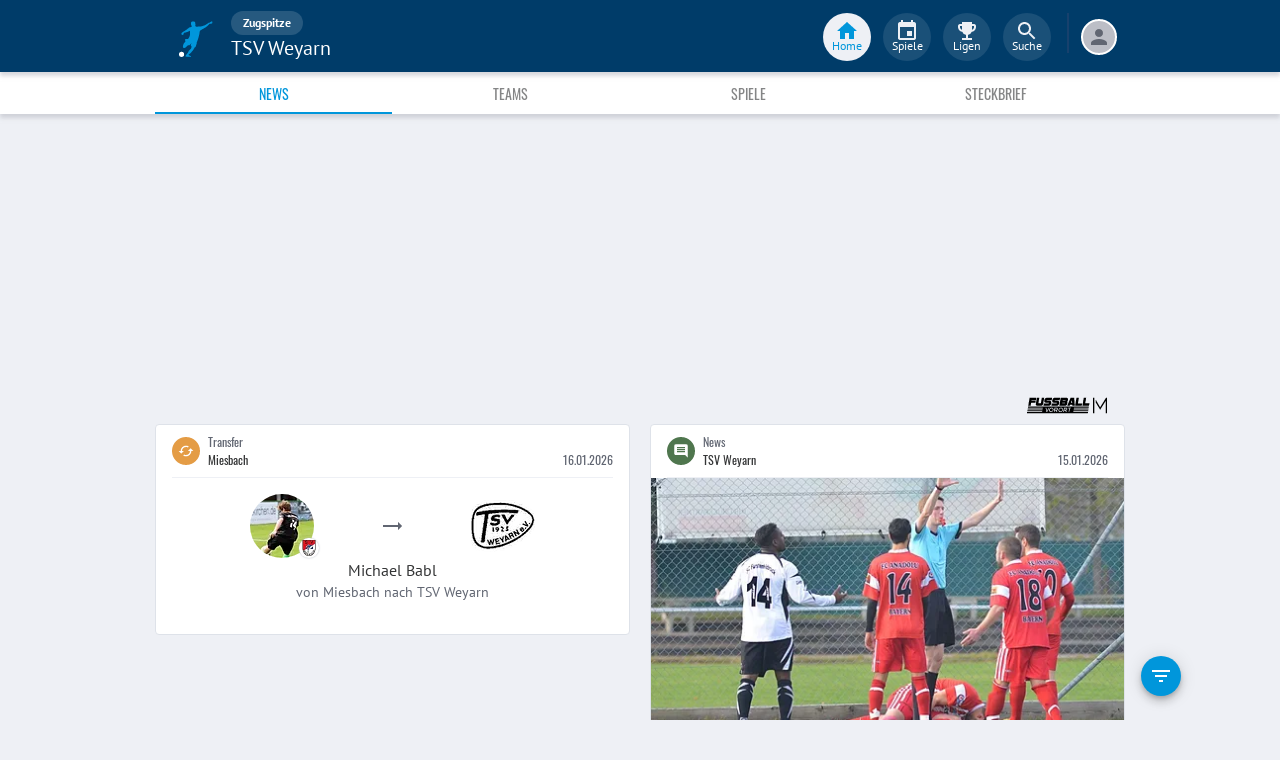

--- FILE ---
content_type: text/html; charset=utf-8
request_url: https://www.fupa.net/club/tsv-weyarn
body_size: 23936
content:
<!DOCTYPE html> <html lang="de"> <head> <meta charset="utf-8"> <title data-rh="true">TSV Weyarn - FuPa</title>  <meta data-rh="true" name="description" content="News ➤ Galerien ➤ Transfers ➤ Videos ➤ Spielabsagen ➤ TSV Weyarn ➤ TSV Weyarn ➤  ➤ Zugspitze"/><meta data-rh="true" name="robots" content="index"/> <meta data-rh="true"> <meta name="theme-color" content="#003C69"> <meta name="msapplication-TileImage" content="/icons/mstile-144x144.png"> <meta name="msapplication-TileColor" content="#003C69"> <meta name="viewport" content="width=device-width,initial-scale=1,viewport-fit=cover"> <meta name="mobile-web-app-capable" content="yes"> <meta name="apple-mobile-web-app-capable" content="yes"> <link rel="preconnect" href="https://api.fupa.net/"> <link rel="dns-prefetch" href="https://api.fupa.net/"> <link rel="preconnect" href="https://image.fupa.net/"> <link rel="dns-prefetch" href="https://image.fupa.net/"> <link rel="preconnect" href="https://static.fupa.net/"> <link rel="dns-prefetch" href="https://static.fupa.net/"> <link rel="preconnect" href="https://securepubads.g.doubleclick.net/"> <link rel="dns-prefetch" href="https://securepubads.g.doubleclick.net/"> <link rel="preconnect" href="https://d.delivery.consentmanager.net"> <link rel="dns-prefetch" href="https://d.delivery.consentmanager.net"> <link rel="preconnect" href="https://cdn.consentmanager.net"> <link rel="dns-prefetch" href="https://cdn.consentmanager.net"> <style>@font-face{font-family:Oswald;font-style:normal;font-weight:400;src:url('https://static.fupa.net/fonts/oswald-v40-latin-regular.woff2') format('woff2'),url('https://static.fupa.net/fonts/oswald-v40-latin-regular.woff') format('woff')}@font-face{font-family:Oswald;font-style:normal;font-weight:700;src:url('https://static.fupa.net/fonts/oswald-v40-latin-700.woff2') format('woff2'),url('https://static.fupa.net/fonts/oswald-v40-latin-700.woff') format('woff')}@font-face{font-family:'PT Sans';font-style:normal;font-weight:400;src:url('https://static.fupa.net/fonts/pt-sans-v12-latin-regular.woff2') format('woff2'),url('https://static.fupa.net/fonts/pt-sans-v12-latin-regular.woff') format('woff')}@font-face{font-family:'PT Sans';font-style:normal;font-weight:700;src:url('https://static.fupa.net/fonts/pt-sans-v12-latin-700.woff2') format('woff2'),url('https://static.fupa.net/fonts/pt-sans-v12-latin-700.woff') format('woff')}</style> <link rel="apple-touch-icon" sizes="180x180" href="/apple-touch-icon.png"> <link rel="icon" type="image/png" sizes="32x32" href="/icons/favicon-32x32.png"> <link rel="icon" type="image/png" sizes="194x194" href="/icons/favicon-194x194.png"> <link rel="icon" type="image/png" sizes="192x192" href="/icons/android-chrome-192x192.png"> <link rel="icon" type="image/png" sizes="16x16" href="/icons/favicon-16x16.png"> <link rel="manifest" href="/manifest.json" crossorigin="use-credentials"> <link rel="mask-icon" href="/icons/safari-pinned-tab.svg" color="#0096db"> <link rel="apple-touch-startup-image" media="(device-width: 375px) and (device-height: 812px) and (-webkit-device-pixel-ratio: 3)" href="/icons/launch-1242x2688.png"> <link rel="apple-touch-startup-image" media="(device-width: 414px) and (device-height: 896px) and (-webkit-device-pixel-ratio: 2)" href="/icons/launch-828x1792.png"> <link rel="apple-touch-startup-image" media="(device-width: 375px) and (device-height: 812px) and (-webkit-device-pixel-ratio: 3)" href="/icons/launch-1125x2436.png"> <link rel="apple-touch-startup-image" media="(device-width: 375px) and (device-height: 667px) and (-webkit-device-pixel-ratio: 2)" href="/icons/launch-750x1134.png"> <link rel="apple-touch-startup-image" media="(device-width: 414px) and (device-height: 736px) and (-webkit-device-pixel-ratio: 3)" href="/icons/launch-1242x2208.png"> <link rel="apple-touch-startup-image" media="(device-width: 320px) and (device-height: 568px) and (-webkit-device-pixel-ratio: 2)" href="/icons/launch-640x1136.png"> <link rel="apple-touch-startup-image" media="(device-width: 768px) and (device-height: 1024px) and (-webkit-device-pixel-ratio: 2)" href="/icons/launch-1536x2048.png"> <link rel="apple-touch-startup-image" media="(device-width: 834px) and (device-height: 1112px) and (-webkit-device-pixel-ratio: 2)" href="/icons/launch-1668x2224.png"> <link rel="apple-touch-startup-image" media="(device-width: 1024px) and (device-height: 1366px) and (-webkit-device-pixel-ratio: 2)" href="/icons/launch-2048x2732.png"> <script src="https://www.fupa.net/cmp/cmp_min.js" async="" fetchpriority="high" type="text/javascript"></script> <script src="/ads/qmax_min.js?v34" id="adScriptUrl" async="" fetchpriority="high" type="text/javascript"></script> <script> window.hydrationErrorQueue = [];
      const qmaxScript = document.getElementById('adScriptUrl');
      qmaxScript.onerror = function (error) {
        hydrationErrorQueue.push({error: new Error(`Error loading ad script: ${JSON.stringify(error)}`), extra: {errorLocation: 'index.html: initAdScript'}});
      }
      qmaxScript.onload = function () {
        window.performance.mark('FuPa:QmaxLoaded');
      }; </script> <script> // Early stub for native wrappers calling pullToRefresh before React mounts
      window.pullToRefresh = function () {
        window.hydrationErrorQueue.push({error: new Error(`Native wrapper calling pullToRefresh before React mounts`),
          extra: {errorLocation: 'template.html: pullToRefresh'}});
      }; </script> <script> <!--      QuarterMedia Ad Setup -->
      window.googletag = window.googletag || {};
      window.googletag.cmd = window.googletag.cmd || [];
      window.pbjs = window.pbjs || {};
      window.pbjs.que = window.pbjs.que || []; </script> <script> window._taboola = window._taboola || []; </script> <script type="application/ld+json"> {
        "@context": "https://schema.org",
        "@type": "Organization",
        "name": "FuPa",
        "url": "https://www.fupa.net",
        "logo": "https://www.fupa.net/fupa_logo_180x60.png",
        "sameAs": [
          "https://www.facebook.com/FuPaNet/",
          "https://www.instagram.com/fupanet/",
          "https://www.youtube.com/user/FuPa2006",
          "https://www.linkedin.com/company/fupa-gmbh"
        ]
      } </script> <style>html{font-size:16px;height:100%;-webkit-font-smoothing:antialiased;-moz-osx-font-smoothing:grayscale;box-sizing:border-box;-webkit-tap-highlight-color:transparent}*,:after,:before{box-sizing:inherit}:focus{outline:0}button::-moz-focus-inner{border:0}body{margin:0;padding-bottom:4.5rem;font-family:'PT Sans',sans-serif;background-color:#eef0f5;-ms-overflow-style:none}h1{margin:0;font-size:1.25rem;font-weight:400}input:invalid,textarea:invalid{box-shadow:none}#noscript-warning{font-family:'PT Sans',sans-serif;position:fixed;top:0;left:0;width:100%;z-index:6000000;text-align:center;font-size:.825rem;font-weight:700;color:#fff;background-color:#ef5350;padding:4px 16px;height:1.75rem}#no-browser-support{box-sizing:border-box;display:none;position:fixed;width:100%;z-index:20;top:7.125rem;box-shadow:none;font-family:'PT Sans',sans-serif;font-weight:400;font-size:.875rem;line-height:1.43;letter-spacing:.01071em;border-radius:4px;background-color:#fdeded;padding:6px 16px;color:#5f2120}#icon-container{color:#ef5350;padding:7px 0;padding-right:12px;display:flex;font-size:22px;opacity:.9}.icon-container-svg{user-select:none;width:1em;height:1em;display:inline-block;fill:currentColor;flex-shrink:0;font-size:inherit}#no-browser-support-message{display:flex;flex-direction:column;padding:8px 12px}#no-browser-support-title{margin:0;font-family:'PT Sans',sans-serif;font-size:1rem;line-height:1.5;letter-spacing:.00938em;margin-bottom:.35em;font-weight:500;margin-top:-2px}#no-browser-support-action{display:flex;align-items:flex-start;padding:4px 0 0 16px;margin-left:auto}#no-browser-support-action button{display:inline-flex;align-items:center;justify-content:center;position:relative;box-sizing:border-box;-webkit-tap-highlight-color:transparent;background-color:transparent;outline:0;border:0;margin:0;cursor:pointer;user-select:none;vertical-align:middle;-moz-appearance:none;-webkit-appearance:none;text-decoration:none;text-align:center;-webkit-flex:0 0 auto;-ms-flex:0 0 auto;flex:0 0 auto;border-radius:50%;overflow:visible;transition:background-color 150ms cubic-bezier(.4, 0, .2, 1) 0s;color:inherit;padding:5px;font-size:1.125rem}#app-revision,#last-timestamp{display:none}#sentry-feedback{--z-index:6000000;--page-margin:5rem 1rem;--font-family:'PT Sans',sans-serif;--font-size:1rem}</style> <noscript id="noscript-css"><style>#fupa-appbar,body{margin-top:1.75rem}#fupa-tabbar{top:6.25rem}</style></noscript> <style data-emotion="mui-style vubbuv nkct5h 17vatac 1ddsckv we288c oqr85h 12qnib k008qs 1wgcc2u 1k6mmsq 136fm29 1ik8crh 1vaqd0o 1b6whha">.mui-style-vubbuv{-webkit-user-select:none;-moz-user-select:none;-ms-user-select:none;user-select:none;width:1em;height:1em;display:inline-block;fill:currentColor;-webkit-flex-shrink:0;-ms-flex-negative:0;flex-shrink:0;-webkit-transition:fill 200ms cubic-bezier(0.4, 0, 0.2, 1) 0ms;transition:fill 200ms cubic-bezier(0.4, 0, 0.2, 1) 0ms;font-size:1.5rem;}.mui-style-nkct5h{position:relative;display:-webkit-inline-box;display:-webkit-inline-flex;display:-ms-inline-flexbox;display:inline-flex;vertical-align:middle;-webkit-flex-shrink:0;-ms-flex-negative:0;flex-shrink:0;}.mui-style-nkct5h .MuiBadge-badge{right:-10px;border:1px solid #F7F8FA;padding:0 4px;}.mui-style-17vatac{display:-webkit-box;display:-webkit-flex;display:-ms-flexbox;display:flex;-webkit-flex-direction:row;-ms-flex-direction:row;flex-direction:row;-webkit-box-flex-wrap:wrap;-webkit-flex-wrap:wrap;-ms-flex-wrap:wrap;flex-wrap:wrap;-webkit-box-pack:center;-ms-flex-pack:center;-webkit-justify-content:center;justify-content:center;-webkit-align-content:center;-ms-flex-line-pack:center;align-content:center;-webkit-align-items:center;-webkit-box-align:center;-ms-flex-align:center;align-items:center;position:absolute;box-sizing:border-box;font-family:"PT Sans",sans-serif;font-weight:500;font-size:0.75rem;min-width:20px;line-height:1;padding:0 6px;height:20px;border-radius:10px;z-index:1;-webkit-transition:-webkit-transform 225ms cubic-bezier(0.4, 0, 0.2, 1) 0ms;transition:transform 225ms cubic-bezier(0.4, 0, 0.2, 1) 0ms;background-color:#0096DB;color:#fff;top:0;right:0;-webkit-transform:scale(1) translate(50%, -50%);-moz-transform:scale(1) translate(50%, -50%);-ms-transform:scale(1) translate(50%, -50%);transform:scale(1) translate(50%, -50%);transform-origin:100% 0%;-webkit-transition:-webkit-transform 195ms cubic-bezier(0.4, 0, 0.2, 1) 0ms;transition:transform 195ms cubic-bezier(0.4, 0, 0.2, 1) 0ms;}.mui-style-17vatac.MuiBadge-invisible{-webkit-transform:scale(0) translate(50%, -50%);-moz-transform:scale(0) translate(50%, -50%);-ms-transform:scale(0) translate(50%, -50%);transform:scale(0) translate(50%, -50%);}.mui-style-1ddsckv{background-color:#fff;color:rgba(0, 0, 0, 0.87);-webkit-transition:box-shadow 300ms cubic-bezier(0.4, 0, 0.2, 1) 0ms;transition:box-shadow 300ms cubic-bezier(0.4, 0, 0.2, 1) 0ms;box-shadow:0px 2px 4px -1px rgba(0,0,0,0.2),0px 4px 5px 0px rgba(0,0,0,0.14),0px 1px 10px 0px rgba(0,0,0,0.12);display:-webkit-box;display:-webkit-flex;display:-ms-flexbox;display:flex;-webkit-flex-direction:column;-ms-flex-direction:column;flex-direction:column;width:100%;box-sizing:border-box;-webkit-flex-shrink:0;-ms-flex-negative:0;flex-shrink:0;position:fixed;z-index:1100;top:0;left:auto;right:0;background-color:#003C69;color:#fff;background-color:#FFFFFF;top:calc(4.5rem + env(safe-area-inset-top));-webkit-transform:none;-moz-transform:none;-ms-transform:none;transform:none;-webkit-transition:-webkit-transform 0.3s;transition:transform 0.3s;z-index:5999998;box-shadow:0 0.25rem 0.25rem 0 rgba(188, 190, 198, 0.6);}@media print{.mui-style-1ddsckv{position:absolute;}}@media (min-width:970px){.mui-style-1ddsckv{display:'flex';-webkit-alignItems:'center';-ms-flex-item-alignItems:'center';alignItems:'center';top:4.5rem;-webkit-transform:none;-moz-transform:none;-ms-transform:none;transform:none;overflow-x:visible;}}.mui-style-we288c{overflow:hidden;min-height:48px;-webkit-overflow-scrolling:touch;display:-webkit-box;display:-webkit-flex;display:-ms-flexbox;display:flex;max-width:970px;min-height:2.625rem;width:100%;}@media (max-width:599.95px){.mui-style-we288c .MuiTabs-scrollButtons{display:none;}}.mui-style-oqr85h{overflow-x:auto;overflow-y:hidden;scrollbar-width:none;}.mui-style-oqr85h::-webkit-scrollbar{display:none;}.mui-style-12qnib{position:relative;display:inline-block;-webkit-flex:1 1 auto;-ms-flex:1 1 auto;flex:1 1 auto;white-space:nowrap;scrollbar-width:none;overflow-x:auto;overflow-y:hidden;}.mui-style-12qnib::-webkit-scrollbar{display:none;}.mui-style-k008qs{display:-webkit-box;display:-webkit-flex;display:-ms-flexbox;display:flex;}.mui-style-1wgcc2u{display:-webkit-inline-box;display:-webkit-inline-flex;display:-ms-inline-flexbox;display:inline-flex;-webkit-align-items:center;-webkit-box-align:center;-ms-flex-align:center;align-items:center;-webkit-box-pack:center;-ms-flex-pack:center;-webkit-justify-content:center;justify-content:center;position:relative;box-sizing:border-box;-webkit-tap-highlight-color:transparent;background-color:transparent;outline:0;border:0;margin:0;border-radius:0;padding:0;cursor:pointer;-webkit-user-select:none;-moz-user-select:none;-ms-user-select:none;user-select:none;vertical-align:middle;-moz-appearance:none;-webkit-appearance:none;-webkit-text-decoration:none;text-decoration:none;color:inherit;font-family:"Oswald","Arial Narrow","Avenir Next Condensed","MS UI Gothic",sans‑serif;font-weight:400;font-size:0.75rem;line-height:1.25;text-transform:uppercase;max-width:360px;min-width:90px;position:relative;min-height:48px;-webkit-flex-shrink:0;-ms-flex-negative:0;flex-shrink:0;padding:12px 16px;overflow:hidden;white-space:normal;text-align:center;-webkit-flex-direction:column;-ms-flex-direction:column;flex-direction:column;color:inherit;opacity:0.6;color:#343536;font-size:0.875rem;-webkit-box-flex:1;-webkit-flex-grow:1;-ms-flex-positive:1;flex-grow:1;max-width:50vw;min-width:72px;min-height:2.625rem;}.mui-style-1wgcc2u::-moz-focus-inner{border-style:none;}.mui-style-1wgcc2u.Mui-disabled{pointer-events:none;cursor:default;}@media print{.mui-style-1wgcc2u{-webkit-print-color-adjust:exact;color-adjust:exact;}}.mui-style-1wgcc2u.Mui-selected{opacity:1;}.mui-style-1wgcc2u.Mui-disabled{opacity:0.38;}.mui-style-1wgcc2u '&:focus, &:hover, &.active':{background-color:#EEF0F5;}.mui-style-1wgcc2u.Mui-selected{color:#0096DB;}@media (min-width:970px){.mui-style-1wgcc2u{max-width:485px;}}.mui-style-1k6mmsq{-webkit-user-select:none;-moz-user-select:none;-ms-user-select:none;user-select:none;width:1em;height:1em;display:inline-block;fill:currentColor;-webkit-flex-shrink:0;-ms-flex-negative:0;flex-shrink:0;-webkit-transition:fill 200ms cubic-bezier(0.4, 0, 0.2, 1) 0ms;transition:fill 200ms cubic-bezier(0.4, 0, 0.2, 1) 0ms;font-size:inherit;color:#FFFFFF;}.mui-style-136fm29{-webkit-user-select:none;-moz-user-select:none;-ms-user-select:none;user-select:none;width:1em;height:1em;display:inline-block;fill:currentColor;-webkit-flex-shrink:0;-ms-flex-negative:0;flex-shrink:0;-webkit-transition:fill 200ms cubic-bezier(0.4, 0, 0.2, 1) 0ms;transition:fill 200ms cubic-bezier(0.4, 0, 0.2, 1) 0ms;font-size:1.5rem;color:#616672;}.mui-style-1ik8crh{display:-webkit-inline-box;display:-webkit-inline-flex;display:-ms-inline-flexbox;display:inline-flex;-webkit-align-items:center;-webkit-box-align:center;-ms-flex-align:center;align-items:center;-webkit-box-pack:center;-ms-flex-pack:center;-webkit-justify-content:center;justify-content:center;position:relative;box-sizing:border-box;-webkit-tap-highlight-color:transparent;background-color:transparent;outline:0;border:0;margin:0;border-radius:0;padding:0;cursor:pointer;-webkit-user-select:none;-moz-user-select:none;-ms-user-select:none;user-select:none;vertical-align:middle;-moz-appearance:none;-webkit-appearance:none;-webkit-text-decoration:none;text-decoration:none;color:inherit;font-family:"Oswald","Arial Narrow","Avenir Next Condensed","MS UI Gothic",sans‑serif;font-weight:400;font-size:0.875rem;line-height:1.75;text-transform:uppercase;min-width:64px;padding:6px 8px;border-radius:4px;-webkit-transition:background-color 250ms cubic-bezier(0.4, 0, 0.2, 1) 0ms,box-shadow 250ms cubic-bezier(0.4, 0, 0.2, 1) 0ms,border-color 250ms cubic-bezier(0.4, 0, 0.2, 1) 0ms,color 250ms cubic-bezier(0.4, 0, 0.2, 1) 0ms;transition:background-color 250ms cubic-bezier(0.4, 0, 0.2, 1) 0ms,box-shadow 250ms cubic-bezier(0.4, 0, 0.2, 1) 0ms,border-color 250ms cubic-bezier(0.4, 0, 0.2, 1) 0ms,color 250ms cubic-bezier(0.4, 0, 0.2, 1) 0ms;color:inherit;border-color:currentColor;width:100%;}.mui-style-1ik8crh::-moz-focus-inner{border-style:none;}.mui-style-1ik8crh.Mui-disabled{pointer-events:none;cursor:default;}@media print{.mui-style-1ik8crh{-webkit-print-color-adjust:exact;color-adjust:exact;}}.mui-style-1ik8crh:hover{-webkit-text-decoration:none;text-decoration:none;background-color:rgba(0, 0, 0, 0.04);}@media (hover: none){.mui-style-1ik8crh:hover{background-color:transparent;}}.mui-style-1ik8crh.Mui-disabled{color:rgba(0, 0, 0, 0.26);}.mui-style-1ik8crh:hover,.mui-style-1ik8crh:focus{background-color:#EEF0F5;}.mui-style-1vaqd0o.mui-style-1vaqd0o.mui-style-1vaqd0o{width:100vw;}@media only screen and (min-width: 640px) and (max-width: 970px){.mui-style-1vaqd0o.mui-style-1vaqd0o.mui-style-1vaqd0o{width:640px;}}@media only screen and (min-width: 970px){.mui-style-1vaqd0o.mui-style-1vaqd0o.mui-style-1vaqd0o{width:473px;}}.mui-style-1b6whha{display:-webkit-inline-box;display:-webkit-inline-flex;display:-ms-inline-flexbox;display:inline-flex;-webkit-align-items:center;-webkit-box-align:center;-ms-flex-align:center;align-items:center;-webkit-box-pack:center;-ms-flex-pack:center;-webkit-justify-content:center;justify-content:center;position:relative;box-sizing:border-box;-webkit-tap-highlight-color:transparent;background-color:transparent;outline:0;border:0;margin:0;border-radius:0;padding:0;cursor:pointer;-webkit-user-select:none;-moz-user-select:none;-ms-user-select:none;user-select:none;vertical-align:middle;-moz-appearance:none;-webkit-appearance:none;-webkit-text-decoration:none;text-decoration:none;color:inherit;font-family:"Oswald","Arial Narrow","Avenir Next Condensed","MS UI Gothic",sans‑serif;font-weight:400;font-size:0.875rem;line-height:1.75;text-transform:uppercase;min-height:36px;-webkit-transition:background-color 250ms cubic-bezier(0.4, 0, 0.2, 1) 0ms,box-shadow 250ms cubic-bezier(0.4, 0, 0.2, 1) 0ms,border-color 250ms cubic-bezier(0.4, 0, 0.2, 1) 0ms;transition:background-color 250ms cubic-bezier(0.4, 0, 0.2, 1) 0ms,box-shadow 250ms cubic-bezier(0.4, 0, 0.2, 1) 0ms,border-color 250ms cubic-bezier(0.4, 0, 0.2, 1) 0ms;border-radius:50%;padding:0;min-width:0;width:40px;height:40px;z-index:1050;box-shadow:0px 3px 5px -1px rgba(0,0,0,0.2),0px 6px 10px 0px rgba(0,0,0,0.14),0px 1px 18px 0px rgba(0,0,0,0.12);color:rgba(0, 0, 0, 0.87);background-color:#e0e0e0;color:#fff;background-color:#0096DB;margin:1rem;}.mui-style-1b6whha::-moz-focus-inner{border-style:none;}.mui-style-1b6whha.Mui-disabled{pointer-events:none;cursor:default;}@media print{.mui-style-1b6whha{-webkit-print-color-adjust:exact;color-adjust:exact;}}.mui-style-1b6whha:active{box-shadow:0px 7px 8px -4px rgba(0,0,0,0.2),0px 12px 17px 2px rgba(0,0,0,0.14),0px 5px 22px 4px rgba(0,0,0,0.12);}.mui-style-1b6whha:hover{background-color:#f5f5f5;-webkit-text-decoration:none;text-decoration:none;}@media (hover: none){.mui-style-1b6whha:hover{background-color:#e0e0e0;}}.mui-style-1b6whha.Mui-focusVisible{box-shadow:0px 3px 5px -1px rgba(0,0,0,0.2),0px 6px 10px 0px rgba(0,0,0,0.14),0px 1px 18px 0px rgba(0,0,0,0.12);}.mui-style-1b6whha:hover{background-color:rgb(0, 105, 153);}@media (hover: none){.mui-style-1b6whha:hover{background-color:#0096DB;}}.mui-style-1b6whha.Mui-disabled{color:rgba(0, 0, 0, 0.26);box-shadow:none;background-color:rgba(0, 0, 0, 0.12);}</style> <style data-styled="true" data-styled-version="5.2.1">.ijGXeu{display:block;-webkit-text-decoration:none;text-decoration:none;color:inherit;cursor:pointer;}/*!sc*/
.ijGXeu:focus,.ijGXeu:hover{-webkit-text-decoration:none;text-decoration:none;background-color:transparent;}/*!sc*/
.ijGXeu:visited,.ijGXeu:link,.ijGXeu:active{-webkit-text-decoration:none;text-decoration:none;}/*!sc*/
data-styled.g1[id="sc-vaom57-0"]{content:"ijGXeu,"}/*!sc*/
.hudpXq{font-family:"PT Sans" ,sans-serif;font-size:0.75rem;font-weight:400;color:#616672;}/*!sc*/
.dfywWY{font-family:"PT Sans" ,sans-serif;font-size:1.25rem;font-weight:400;color:#FFFFFF;}/*!sc*/
.bLQQow{font-family:"Oswald","Arial Narrow","Avenir Next Condensed","MS UI Gothic",sans‑serif;font-size:0.75rem;font-weight:400;color:#616672;}/*!sc*/
.eNUbQu{font-family:"PT Sans" ,sans-serif;font-size:0.875rem;font-weight:400;color:#616672;}/*!sc*/
.eDnebc{font-family:"PT Sans" ,sans-serif;font-size:1.25rem;font-weight:400;color:#343536;}/*!sc*/
.hNbCpC{font-family:"Oswald","Arial Narrow","Avenir Next Condensed","MS UI Gothic",sans‑serif;font-size:1.25rem;font-weight:400;color:#000000;}/*!sc*/
data-styled.g2[id="sc-lhxcmh-0"]{content:"hudpXq,dfywWY,bLQQow,eNUbQu,eDnebc,hNbCpC,"}/*!sc*/
.VlnLR{height:100%;display:-webkit-box;display:-webkit-flex;display:-ms-flexbox;display:flex;-webkit-box-pack:inherit;-webkit-justify-content:inherit;-ms-flex-pack:inherit;justify-content:inherit;-webkit-align-items:inherit;-webkit-box-align:inherit;-ms-flex-align:inherit;align-items:inherit;-webkit-align-content:inherit;-ms-flex-line-pack:inherit;align-content:inherit;-webkit-flex-direction:inherit;-ms-flex-direction:inherit;flex-direction:inherit;}/*!sc*/
data-styled.g24[id="sc-wadapo-0"]{content:"VlnLR,"}/*!sc*/
.liVqmq{height:16px;width:100%;}/*!sc*/
.liVqnH{height:64px;width:100%;}/*!sc*/
.bUitaA{height:inherit;width:100%;}/*!sc*/
.liVqoU{height:32px;width:100%;}/*!sc*/
data-styled.g25[id="sc-wadapo-1"]{content:"liVqmq,liVqnH,bUitaA,liVqoU,"}/*!sc*/
.btBGpG{display:-webkit-box;display:-webkit-flex;display:-ms-flexbox;display:flex;height:inherit;width:inherit;}/*!sc*/
data-styled.g26[id="sc-wadapo-2"]{content:"btBGpG,"}/*!sc*/
.hqmHba{display:-webkit-box;display:-webkit-flex;display:-ms-flexbox;display:flex;width:16px;height:16px;object-fit:contain;border-radius:0;object-position:center;-webkit-animation:none;animation:none;}/*!sc*/
@-webkit-keyframes skeleton-loading{0%{background-color:#DEE2E9;}50%{background-color:#EEF0F5;}100%{background-color:#DEE2E9;}}/*!sc*/
@keyframes skeleton-loading{0%{background-color:#DEE2E9;}50%{background-color:#EEF0F5;}100%{background-color:#DEE2E9;}}/*!sc*/
.jWtGbz{display:-webkit-box;display:-webkit-flex;display:-ms-flexbox;display:flex;width:64px;height:64px;object-fit:cover;border-radius:50%;object-position:top;-webkit-animation:skeleton-loading 1.5s ease-in-out 0.5s infinite;animation:skeleton-loading 1.5s ease-in-out 0.5s infinite;}/*!sc*/
@-webkit-keyframes skeleton-loading{0%{background-color:#DEE2E9;}50%{background-color:#EEF0F5;}100%{background-color:#DEE2E9;}}/*!sc*/
@keyframes skeleton-loading{0%{background-color:#DEE2E9;}50%{background-color:#EEF0F5;}100%{background-color:#DEE2E9;}}/*!sc*/
.eWJDMC{display:-webkit-box;display:-webkit-flex;display:-ms-flexbox;display:flex;width:64px;height:64px;object-fit:contain;border-radius:0;object-position:center;-webkit-animation:none;animation:none;}/*!sc*/
@-webkit-keyframes skeleton-loading{0%{background-color:#DEE2E9;}50%{background-color:#EEF0F5;}100%{background-color:#DEE2E9;}}/*!sc*/
@keyframes skeleton-loading{0%{background-color:#DEE2E9;}50%{background-color:#EEF0F5;}100%{background-color:#DEE2E9;}}/*!sc*/
.klmthQ{display:-webkit-box;display:-webkit-flex;display:-ms-flexbox;display:flex;width:100%;height:auto;object-fit:cover;border-radius:0;object-position:center;-webkit-animation:skeleton-loading 1.5s ease-in-out 0.5s infinite;animation:skeleton-loading 1.5s ease-in-out 0.5s infinite;}/*!sc*/
@-webkit-keyframes skeleton-loading{0%{background-color:#DEE2E9;}50%{background-color:#EEF0F5;}100%{background-color:#DEE2E9;}}/*!sc*/
@keyframes skeleton-loading{0%{background-color:#DEE2E9;}50%{background-color:#EEF0F5;}100%{background-color:#DEE2E9;}}/*!sc*/
.cQdoRO{display:-webkit-box;display:-webkit-flex;display:-ms-flexbox;display:flex;width:32px;height:32px;object-fit:contain;border-radius:0;object-position:center;-webkit-animation:none;animation:none;}/*!sc*/
@-webkit-keyframes skeleton-loading{0%{background-color:#DEE2E9;}50%{background-color:#EEF0F5;}100%{background-color:#DEE2E9;}}/*!sc*/
@keyframes skeleton-loading{0%{background-color:#DEE2E9;}50%{background-color:#EEF0F5;}100%{background-color:#DEE2E9;}}/*!sc*/
data-styled.g27[id="sc-wadapo-3"]{content:"hqmHba,jWtGbz,eWJDMC,klmthQ,cQdoRO,"}/*!sc*/
.jlSJZW{background-color:#FFFFFF;box-shadow:0 0 2px 0 #BCBEC6;border-radius:50%;bottom:0;right:-5px;position:absolute;display:-webkit-inline-box;display:-webkit-inline-flex;display:-ms-inline-flexbox;display:inline-flex;width:20px;height:20px;z-index:2;-webkit-box-pack:center;-webkit-justify-content:center;-ms-flex-pack:center;justify-content:center;-webkit-align-items:center;-webkit-box-align:center;-ms-flex-align:center;align-items:center;-webkit-align-content:center;-ms-flex-line-pack:center;align-content:center;}/*!sc*/
.jlSJZW img{display:block;margin:auto;}/*!sc*/
data-styled.g38[id="sc-vqxrsk-0"]{content:"jlSJZW,"}/*!sc*/
.hkBkA-D{padding:0 0.75rem 0 1rem;min-width:3.25rem;width:1.5rem;}/*!sc*/
data-styled.g45[id="sc-1hs0mwv-0"]{content:"hkBkA-D,"}/*!sc*/
.gtfIyh{display:-webkit-box;display:-webkit-flex;display:-ms-flexbox;display:flex;-webkit-flex:1 20%;-ms-flex:1 20%;flex:1 20%;height:2.75rem;-webkit-align-items:center;-webkit-box-align:center;-ms-flex-align:center;align-items:center;-webkit-flex-direction:column;-ms-flex-direction:column;flex-direction:column;color:#616672;cursor:pointer;-webkit-tap-highlight-color:rgba(180,180,180,0.1);color:#0096DB;}/*!sc*/
.gtfIyh .sc-1yv9b97-1{background-color:#003C69;}/*!sc*/
@media only screen and (min-width:970px){.gtfIyh{color:initial;-webkit-box-pack:center;-webkit-justify-content:center;-ms-flex-pack:center;justify-content:center;height:3rem;-webkit-tap-highlight-color:rgba(0,0,0,0);margin:0 0.375rem;}.gtfIyh .sc-1yv9b97-1{background-color:#EEF0F5;}.gtfIyh .sc-1yv9b97-2{color:#0096DB;}}/*!sc*/
.pauFv{display:-webkit-box;display:-webkit-flex;display:-ms-flexbox;display:flex;-webkit-flex:1 20%;-ms-flex:1 20%;flex:1 20%;height:2.75rem;-webkit-align-items:center;-webkit-box-align:center;-ms-flex-align:center;align-items:center;-webkit-flex-direction:column;-ms-flex-direction:column;flex-direction:column;color:#616672;cursor:pointer;-webkit-tap-highlight-color:rgba(180,180,180,0.1);}/*!sc*/
.pauFv:hover,.pauFv:focus{background-color:#EEF0F5;}/*!sc*/
.pauFv:hover .sc-1yv9b97-1,.pauFv:focus .sc-1yv9b97-1{background-color:#DEE2E9;}/*!sc*/
@media only screen and (min-width:970px){.pauFv{color:initial;-webkit-box-pack:center;-webkit-justify-content:center;-ms-flex-pack:center;justify-content:center;height:3rem;-webkit-tap-highlight-color:rgba(0,0,0,0);margin:0 0.375rem;}.pauFv:hover,.pauFv:focus{background-color:transparent;}.pauFv:hover .sc-1yv9b97-1,.pauFv:focus .sc-1yv9b97-1{background-color:#0089C8;}.pauFv:hover .sc-1yv9b97-2,.pauFv:focus .sc-1yv9b97-2{display:-webkit-box;display:-webkit-flex;display:-ms-flexbox;display:flex;}}/*!sc*/
data-styled.g47[id="sc-1yv9b97-0"]{content:"gtfIyh,pauFv,"}/*!sc*/
.jIdFul{display:-webkit-box;display:-webkit-flex;display:-ms-flexbox;display:flex;border-radius:100%;width:1.75rem;height:1.75rem;background-color:#EEF0F5;-webkit-box-pack:center;-webkit-justify-content:center;-ms-flex-pack:center;justify-content:center;-webkit-align-items:center;-webkit-box-align:center;-ms-flex-align:center;align-items:center;}/*!sc*/
@media only screen and (min-width:970px){.jIdFul{width:3rem;height:3rem;background-color:rgba(256,256,256,0.1);}}/*!sc*/
data-styled.g48[id="sc-1yv9b97-1"]{content:"jIdFul,"}/*!sc*/
.dpVWnK{font-family:"PT Sans" ,sans-serif;font-size:0.75rem;}/*!sc*/
@media only screen and (min-width:970px){.dpVWnK{color:#FFFFFF;-webkit-align-items:center;-webkit-box-align:center;-ms-flex-align:center;align-items:center;-webkit-box-pack:center;-webkit-justify-content:center;-ms-flex-pack:center;justify-content:center;position:absolute;padding-top:1rem;}}/*!sc*/
data-styled.g49[id="sc-1yv9b97-2"]{content:"dpVWnK,"}/*!sc*/
.bCPSuQ{fill:currentColor;width:1em;height:1em;display:inline-block;font-size:1.5rem;-webkit-flex-shrink:0;-ms-flex-negative:0;flex-shrink:0;}/*!sc*/
data-styled.g50[id="sc-ovejez-0"]{content:"bCPSuQ,"}/*!sc*/
.jCjINo.jCjINo.jCjINo{color:#0096DB;font-size:20;padding-left:0.125rem;}/*!sc*/
@media only screen and (min-width:970px){.jCjINo.jCjINo.jCjINo{display:none;}}/*!sc*/
.jCjINo.jCjINo.jCjINo path:last-child{fill:#FFFFFF;}/*!sc*/
data-styled.g51[id="sc-1446as1-0"]{content:"jCjINo,"}/*!sc*/
.kqOvHg.kqOvHg.kqOvHg{color:#0096DB;font-size:20;display:none;}/*!sc*/
@media only screen and (min-width:970px){.kqOvHg.kqOvHg.kqOvHg{display:-webkit-box;display:-webkit-flex;display:-ms-flexbox;display:flex;padding-bottom:0.75rem;}}/*!sc*/
data-styled.g52[id="sc-1446as1-1"]{content:"kqOvHg,"}/*!sc*/
.jzgjdx.jzgjdx.jzgjdx{color:#616672;font-size:20;}/*!sc*/
@media only screen and (min-width:970px){.jzgjdx.jzgjdx.jzgjdx{color:#EEF0F5;padding-bottom:0.75rem;}}/*!sc*/
data-styled.g53[id="sc-1f32ym3-0"]{content:"jzgjdx,"}/*!sc*/
.grMiMX.grMiMX.grMiMX{color:#616672;font-size:20;}/*!sc*/
@media only screen and (min-width:970px){.grMiMX.grMiMX.grMiMX{fill:#EEF0F5;padding-bottom:0.75rem;}}/*!sc*/
data-styled.g54[id="sc-53xwaa-0"]{content:"grMiMX,"}/*!sc*/
.ivdaNH.ivdaNH.ivdaNH{color:#616672;font-size:20;}/*!sc*/
@media only screen and (min-width:970px){.ivdaNH.ivdaNH.ivdaNH{fill:#EEF0F5;padding-bottom:0.75rem;}}/*!sc*/
data-styled.g55[id="sc-1lzcihh-0"]{content:"ivdaNH,"}/*!sc*/
.kZyXMs{-webkit-transform:translate3d(0,0,0);-ms-transform:translate3d(0,0,0);transform:translate3d(0,0,0);-webkit-transform:translate3d(0,0,0);position:fixed;z-index:5999998;display:-webkit-box;display:-webkit-flex;display:-ms-flexbox;display:flex;-webkit-box-pack:center;-webkit-justify-content:center;-ms-flex-pack:center;justify-content:center;min-height:4rem;overflow:hidden;bottom:0;width:100vw;background-color:#F7F8FA;box-shadow:0 -1px 3px 0 #BCBEC6;padding:0.625rem 0;padding-bottom:calc(0.625rem + env(safe-area-inset-bottom));}/*!sc*/
@media only screen and (min-width:970px){.kZyXMs{all:initial;display:-webkit-box;display:-webkit-flex;display:-ms-flexbox;display:flex;-webkit-box-pack:center;-webkit-justify-content:center;-ms-flex-pack:center;justify-content:center;}}/*!sc*/
data-styled.g56[id="sc-150le52-0"]{content:"kZyXMs,"}/*!sc*/
.gcghhR{display:-webkit-box;display:-webkit-flex;display:-ms-flexbox;display:flex;-webkit-flex:1;-ms-flex:1;flex:1;max-width:970px;}/*!sc*/
data-styled.g57[id="sc-150le52-1"]{content:"gcghhR,"}/*!sc*/
.cVpOwr{display:none;}/*!sc*/
@media only screen and (min-width:970px){.cVpOwr{display:block;box-sizing:border-box;height:2.5rem;border:1px solid #17416D;margin-left:0.625rem;}}/*!sc*/
data-styled.g58[id="sc-150le52-2"]{content:"cVpOwr,"}/*!sc*/
.dVascU{display:none;-webkit-text-decoration:none;text-decoration:none;}/*!sc*/
@media only screen and (min-width:970px){.dVascU{display:-webkit-box;display:-webkit-flex;display:-ms-flexbox;display:flex;margin-right:1rem;margin-left:1.5rem;padding-bottom:0.25rem;}}/*!sc*/
data-styled.g59[id="sc-2cs4j9-0"]{content:"dVascU,"}/*!sc*/
.cwxpxB path:last-child{fill:#FFFFFF;}/*!sc*/
data-styled.g60[id="sc-2cs4j9-1"]{content:"cwxpxB,"}/*!sc*/
.ewNCrW{box-sizing:content-box;display:-webkit-box;display:-webkit-flex;display:-ms-flexbox;display:flex;overflow:hidden;-webkit-box-pack:center;-webkit-justify-content:center;-ms-flex-pack:center;justify-content:center;-webkit-align-items:center;-webkit-box-align:center;-ms-flex-align:center;align-items:center;width:2rem;height:2rem;border-radius:50%;border:2px solid #FFFFFF;background-color:#BCBEC6;}/*!sc*/
@media only screen and (min-width:970px){.ewNCrW{border:2px solid #FFFFFF;}}/*!sc*/
data-styled.g61[id="sc-wrclm5-0"]{content:"ewNCrW,"}/*!sc*/
.bjXmjm{width:100%;height:100%;background:#DEE2E9;background:linear-gradient(110deg,#F7F8FA 15%,#DEE2E9 50%,#F7F8FA 85%);border-radius:50%;background-size:200% 100%;-webkit-animation:1.5s shine linear infinite;animation:1.5s shine linear infinite;}/*!sc*/
@-webkit-keyframes shine{to{background-position-x:-200%;}}/*!sc*/
@keyframes shine{to{background-position-x:-200%;}}/*!sc*/
data-styled.g62[id="sc-wrclm5-1"]{content:"bjXmjm,"}/*!sc*/
.hBRxpk{margin-left:0.75rem;cursor:pointer;}/*!sc*/
data-styled.g64[id="sc-siz05p-0"]{content:"hBRxpk,"}/*!sc*/
.hLrSOM{display:-webkit-box;display:-webkit-flex;display:-ms-flexbox;display:flex;width:100%;max-width:970px;margin:auto;}/*!sc*/
data-styled.g65[id="sc-1jdtagw-0"]{content:"hLrSOM,"}/*!sc*/
.hOElpf{display:none;}/*!sc*/
@media only screen and (min-width:970px){.hOElpf{display:-webkit-box;display:-webkit-flex;display:-ms-flexbox;display:flex;}}/*!sc*/
data-styled.g67[id="sc-irvo0a-1"]{content:"hOElpf,"}/*!sc*/
@media only screen and (min-width:970px){.gkGAwT{display:none;}}/*!sc*/
data-styled.g68[id="sc-irvo0a-2"]{content:"gkGAwT,"}/*!sc*/
.kPUBFd{z-index:5999999;position:fixed;top:0;padding-top:env(safe-area-inset-top);-webkit-transform:none;-ms-transform:none;transform:none;display:-webkit-box;display:-webkit-flex;display:-ms-flexbox;display:flex;height:calc(4.5rem + env(safe-area-inset-top));background-color:#003C69;width:100vw;box-sizing:border-box;box-shadow:0 0.25rem 0.25rem 0 rgba(188,190,198,0.6);-webkit-transition:transform 0.3s;-moz-transition:transform 0.3s;-o-transition:transform 0.3s;-webkit-transition:-webkit-transform 0.3s;-webkit-transition:transform 0.3s;transition:transform 0.3s;}/*!sc*/
@media only screen and (min-width:970px){.kPUBFd{-webkit-transform:none;-ms-transform:none;transform:none;}}/*!sc*/
data-styled.g69[id="sc-irvo0a-3"]{content:"kPUBFd,"}/*!sc*/
.iYPcfa.iYPcfa.iYPcfa{display:-webkit-box;display:-webkit-flex;display:-ms-flexbox;display:flex;height:1.5rem;border-radius:1rem;background-color:rgba(256,256,256,0.15);-webkit-align-items:center;-webkit-box-align:center;-ms-flex-align:center;align-items:center;padding:0 0.75rem;}/*!sc*/
.iYPcfa.iYPcfa.iYPcfa:focus{background-color:#17416D;}/*!sc*/
data-styled.g70[id="sc-irvo0a-4"]{content:"iYPcfa,"}/*!sc*/
.jqLSOv{z-index:3;display:-webkit-box;display:-webkit-flex;display:-ms-flexbox;display:flex;-webkit-flex:1 100%;-ms-flex:1 100%;flex:1 100%;max-width:1020px;-webkit-align-items:flex-end;-webkit-box-align:flex-end;-ms-flex-align:flex-end;align-items:flex-end;width:100%;}/*!sc*/
data-styled.g73[id="sc-irvo0a-7"]{content:"jqLSOv,"}/*!sc*/
.cFtosG{display:-webkit-box;display:-webkit-flex;display:-ms-flexbox;display:flex;min-height:3rem;-webkit-box-pack:end;-webkit-justify-content:flex-end;-ms-flex-pack:end;justify-content:flex-end;-webkit-flex:1 56%;-ms-flex:1 56%;flex:1 56%;max-width:56%;-webkit-flex-direction:column;-ms-flex-direction:column;flex-direction:column;white-space:nowrap;}/*!sc*/
data-styled.g74[id="sc-irvo0a-8"]{content:"cFtosG,"}/*!sc*/
.izFBCj{overflow:hidden;text-overflow:ellipsis;margin:0;font-size:1.25rem;height:1.625rem;}/*!sc*/
data-styled.g75[id="sc-irvo0a-9"]{content:"izFBCj,"}/*!sc*/
.ceaQxQ{display:-webkit-box;display:-webkit-flex;display:-ms-flexbox;display:flex;-webkit-flex-direction:row;-ms-flex-direction:row;flex-direction:row;height:1.5rem;}/*!sc*/
data-styled.g77[id="sc-irvo0a-11"]{content:"ceaQxQ,"}/*!sc*/
.hodBiJ.hodBiJ.hodBiJ{line-height:1.5rem;display:-webkit-box;display:-webkit-flex;display:-ms-flexbox;display:flex;-webkit-align-items:center;-webkit-box-align:center;-ms-flex-align:center;align-items:center;color:#FFFFFF;font-weight:700;margin:0;overflow:hidden;text-overflow:ellipsis;}/*!sc*/
data-styled.g78[id="sc-irvo0a-12"]{content:"hodBiJ,"}/*!sc*/
.bpvWBQ{display:-webkit-box;display:-webkit-flex;display:-ms-flexbox;display:flex;-webkit-flex:1 22%;-ms-flex:1 22%;flex:1 22%;padding-right:0.5rem;-webkit-box-pack:end;-webkit-justify-content:flex-end;-ms-flex-pack:end;justify-content:flex-end;-webkit-align-items:center;-webkit-box-align:center;-ms-flex-align:center;align-items:center;}/*!sc*/
@media only screen and (min-width:970px){.bpvWBQ{-webkit-transform:translateX(0);-ms-transform:translateX(0);transform:translateX(0);}}/*!sc*/
data-styled.g79[id="sc-irvo0a-13"]{content:"bpvWBQ,"}/*!sc*/
.xFloT{display:-webkit-box;display:-webkit-flex;display:-ms-flexbox;display:flex;-webkit-align-items:baseline;-webkit-box-align:baseline;-ms-flex-align:baseline;align-items:baseline;}/*!sc*/
data-styled.g80[id="sc-irvo0a-14"]{content:"xFloT,"}/*!sc*/
.fVaUYr{display:-webkit-box;display:-webkit-flex;display:-ms-flexbox;display:flex;}/*!sc*/
@media only screen and (min-width:970px){.fVaUYr{display:-webkit-box;display:-webkit-flex;display:-ms-flexbox;display:flex;}}/*!sc*/
data-styled.g81[id="sc-1xcbu3-0"]{content:"fVaUYr,"}/*!sc*/
.gRgaLQ.gRgaLQ.gRgaLQ{display:none;}/*!sc*/
@media only screen and (min-width:970px){.gRgaLQ.gRgaLQ.gRgaLQ{display:-webkit-box;display:-webkit-flex;display:-ms-flexbox;display:flex;background-color:transparent;-webkit-box-pack:start;-webkit-justify-content:flex-start;-ms-flex-pack:start;justify-content:flex-start;-webkit-align-items:flex-start;-webkit-box-align:flex-start;-ms-flex-align:flex-start;align-items:flex-start;position:relative;padding:0;margin-top:calc(7.125rem + 1rem);margin-bottom:1rem;margin-left:0;overflow:hidden;max-height:250px;height:250px;}}/*!sc*/
data-styled.g82[id="sc-wdoh55-0"]{content:"gRgaLQ,"}/*!sc*/
.dDzVNW{margin-bottom:env(safe-area-inset-bottom);margin-left:env(safe-area-inset-left);margin-right:env(safe-area-inset-right);padding-top:0.5rem;padding-bottom:0;background-color:#EEF0F5;max-width:970px;}/*!sc*/
@media only screen and (min-width:970px){.dDzVNW{padding:0 3rem 1rem;padding:0;}}/*!sc*/
data-styled.g84[id="sc-v2incs-1"]{content:"dDzVNW,"}/*!sc*/
.fKAhHh{padding-top:calc(7.125rem + env(safe-area-inset-top));display:-webkit-box;display:-webkit-flex;display:-ms-flexbox;display:flex;-webkit-flex-direction:column;-ms-flex-direction:column;flex-direction:column;}/*!sc*/
@media only screen and (min-width:970px){.fKAhHh{margin-left:auto;margin-right:auto;width:100%;max-width:970px;padding-top:env(safe-area-inset-top);}}/*!sc*/
data-styled.g85[id="sc-v2incs-2"]{content:"fKAhHh,"}/*!sc*/
.fWfXWh{line-height:1.25rem;text-align:center;}/*!sc*/
.cWnPsJ{line-height:1.25rem;}/*!sc*/
data-styled.g87[id="sc-v2incs-4"]{content:"fWfXWh,cWnPsJ,"}/*!sc*/
@media only screen and (min-width:970px){.YohHs{display:none;}}/*!sc*/
data-styled.g106[id="sc-1i5g2a-0"]{content:"YohHs,"}/*!sc*/
.cnEXyk{display:-webkit-box;display:-webkit-flex;display:-ms-flexbox;display:flex;vertical-align:middle;-webkit-flex-direction:column;-ms-flex-direction:column;flex-direction:column;-webkit-flex:0 100%;-ms-flex:0 100%;flex:0 100%;-webkit-align-items:center;-webkit-box-align:center;-ms-flex-align:center;align-items:center;-webkit-flex-wrap:wrap;-ms-flex-wrap:wrap;flex-wrap:wrap;padding:1rem;-webkit-flex-flow:column wrap;-ms-flex-flow:column wrap;flex-flow:column wrap;}/*!sc*/
data-styled.g107[id="sc-4y67w2-0"]{content:"cnEXyk,"}/*!sc*/
.hjTahs.hjTahs.hjTahs{height:56.25vw;width:100%;overflow:hidden;padding:0;max-width:640px;max-height:360px;}/*!sc*/
@media only screen and (min-width:970px){.hjTahs.hjTahs.hjTahs{max-width:475px;max-height:267.1875px;}}/*!sc*/
data-styled.g108[id="sc-4y67w2-1"]{content:"hjTahs,"}/*!sc*/
.gDMPFC{display:-webkit-box;display:-webkit-flex;display:-ms-flexbox;display:flex;width:80%;-webkit-flex-direction:row;-ms-flex-direction:row;flex-direction:row;-webkit-box-pack:space-around;-webkit-justify-content:space-around;-ms-flex-pack:space-around;justify-content:space-around;vertical-align:middle;-webkit-align-items:center;-webkit-box-align:center;-ms-flex-align:center;align-items:center;-webkit-align-content:center;-ms-flex-line-pack:center;align-content:center;-webkit-flex-wrap:nowrap;-ms-flex-wrap:nowrap;flex-wrap:nowrap;}/*!sc*/
data-styled.g109[id="sc-4y67w2-2"]{content:"gDMPFC,"}/*!sc*/
.hxCpIA{box-sizing:border-box;display:-webkit-box;display:-webkit-flex;display:-ms-flexbox;display:flex;padding:1rem 1rem 1.5rem;min-height:7rem;}/*!sc*/
@media only screen and (min-width:640px) and (max-width:970px){.hxCpIA{min-height:6.25rem;}}/*!sc*/
data-styled.g111[id="sc-4y67w2-4"]{content:"hxCpIA,"}/*!sc*/
.fNVSrJ.fNVSrJ.fNVSrJ{line-height:1.5;}/*!sc*/
@media only screen and (min-width:640px) and (max-width:970px){.fNVSrJ.fNVSrJ.fNVSrJ{font-size:1.5rem;}}/*!sc*/
data-styled.g112[id="sc-4y67w2-5"]{content:"fNVSrJ,"}/*!sc*/
.fiiBfv{color:#343536;line-height:1.5rem;}/*!sc*/
data-styled.g113[id="sc-4y67w2-6"]{content:"fiiBfv,"}/*!sc*/
.dVZLpH{height:4rem;position:relative;}/*!sc*/
data-styled.g114[id="sc-4y67w2-7"]{content:"dVZLpH,"}/*!sc*/
.eZWMeF{display:-webkit-inline-box;display:-webkit-inline-flex;display:-ms-inline-flexbox;display:inline-flex;width:1.75rem;height:1.75rem;border-radius:50%;background-color:#E49C45;-webkit-box-pack:center;-webkit-justify-content:center;-ms-flex-pack:center;justify-content:center;-webkit-align-items:center;-webkit-box-align:center;-ms-flex-align:center;align-items:center;margin-right:0.5rem;font-size:1rem;}/*!sc*/
.kmdjkp{display:-webkit-inline-box;display:-webkit-inline-flex;display:-ms-inline-flexbox;display:inline-flex;width:1.75rem;height:1.75rem;border-radius:50%;background-color:#4F764E;-webkit-box-pack:center;-webkit-justify-content:center;-ms-flex-pack:center;justify-content:center;-webkit-align-items:center;-webkit-box-align:center;-ms-flex-align:center;align-items:center;margin-right:0.5rem;font-size:1rem;}/*!sc*/
.byHwgq{display:-webkit-inline-box;display:-webkit-inline-flex;display:-ms-inline-flexbox;display:inline-flex;width:1.75rem;height:1.75rem;border-radius:50%;background-color:#DB4816;-webkit-box-pack:center;-webkit-justify-content:center;-ms-flex-pack:center;justify-content:center;-webkit-align-items:center;-webkit-box-align:center;-ms-flex-align:center;align-items:center;margin-right:0.5rem;font-size:1rem;}/*!sc*/
.kOXcsF{display:-webkit-inline-box;display:-webkit-inline-flex;display:-ms-inline-flexbox;display:inline-flex;width:1.75rem;height:1.75rem;border-radius:50%;background-color:#055389;-webkit-box-pack:center;-webkit-justify-content:center;-ms-flex-pack:center;justify-content:center;-webkit-align-items:center;-webkit-box-align:center;-ms-flex-align:center;align-items:center;margin-right:0.5rem;font-size:1rem;}/*!sc*/
data-styled.g116[id="sc-4y67w2-9"]{content:"eZWMeF,kmdjkp,byHwgq,kOXcsF,"}/*!sc*/
.jSbkY{display:-webkit-box;display:-webkit-flex;display:-ms-flexbox;display:flex;-webkit-flex-direction:column;-ms-flex-direction:column;flex-direction:column;min-height:3.25rem;}/*!sc*/
data-styled.g118[id="sc-4y67w2-11"]{content:"jSbkY,"}/*!sc*/
.gjWQIH{display:-webkit-box;display:-webkit-flex;display:-ms-flexbox;display:flex;vertical-align:middle;-webkit-flex-direction:row;-ms-flex-direction:row;flex-direction:row;-webkit-flex:0 100%;-ms-flex:0 100%;flex:0 100%;-webkit-align-items:center;-webkit-box-align:center;-ms-flex-align:center;align-items:center;-webkit-flex-wrap:wrap;-ms-flex-wrap:wrap;flex-wrap:wrap;padding:0.5rem 1rem;-webkit-flex-flow:row wrap;-ms-flex-flow:row wrap;flex-flow:row wrap;}/*!sc*/
data-styled.g119[id="sc-4y67w2-12"]{content:"gjWQIH,"}/*!sc*/
.kUFPVS{-webkit-flex:1;-ms-flex:1;flex:1;-webkit-flex-direction:column;-ms-flex-direction:column;flex-direction:column;overflow:hidden;white-space:nowrap;}/*!sc*/
data-styled.g120[id="sc-4y67w2-13"]{content:"kUFPVS,"}/*!sc*/
.dnRykN{line-height:1.125rem;color:#616672;}/*!sc*/
data-styled.g121[id="sc-4y67w2-14"]{content:"dnRykN,"}/*!sc*/
.hYAxxY{line-height:1.125rem;color:#343536;overflow:hidden;text-overflow:ellipsis;}/*!sc*/
data-styled.g122[id="sc-4y67w2-15"]{content:"hYAxxY,"}/*!sc*/
.cJjDwL{display:-webkit-box;display:-webkit-flex;display:-ms-flexbox;display:flex;-webkit-flex-direction:column;-ms-flex-direction:column;flex-direction:column;-webkit-align-self:flex-end;-ms-flex-item-align:end;align-self:flex-end;-webkit-box-pack:end;-webkit-justify-content:flex-end;-ms-flex-pack:end;justify-content:flex-end;-webkit-align-items:flex-end;-webkit-box-align:flex-end;-ms-flex-align:flex-end;align-items:flex-end;min-width:4rem;padding-left:0.5rem;color:#616672;line-height:1.125rem;}/*!sc*/
data-styled.g123[id="sc-4y67w2-16"]{content:"cJjDwL,"}/*!sc*/
.htSCJW{margin:0 1rem;width:auto;border-bottom:0.0625rem solid #EEF0F5;}/*!sc*/
data-styled.g124[id="sc-4y67w2-17"]{content:"htSCJW,"}/*!sc*/
.eoYQfs{position:relative;display:-webkit-box;display:-webkit-flex;display:-ms-flexbox;display:flex;max-width:2.875rem;width:2.875rem;-webkit-box-pack:justify;-webkit-justify-content:space-between;-ms-flex-pack:justify;justify-content:space-between;}/*!sc*/
data-styled.g166[id="sc-1oytyz5-0"]{content:"eoYQfs,"}/*!sc*/
.hPkgOe{border-radius:0.25rem;-webkit-box-pack:center;-webkit-justify-content:center;-ms-flex-pack:center;justify-content:center;max-width:1.375rem;width:1.375rem;height:1.875rem;text-align:center;background-color:#EEF0F5;}/*!sc*/
data-styled.g167[id="sc-1oytyz5-1"]{content:"hPkgOe,"}/*!sc*/
.hkEpYm{max-width:970px;width:100%;margin:0 auto;}/*!sc*/
data-styled.g188[id="sc-p1pfan-0"]{content:"hkEpYm,"}/*!sc*/
.fWZcop{position:relative;width:2.875rem;height:1.875rem;display:-webkit-box;display:-webkit-flex;display:-ms-flexbox;display:flex;-webkit-box-pack:center;-webkit-justify-content:center;-ms-flex-pack:center;justify-content:center;-webkit-align-items:center;-webkit-box-align:center;-ms-flex-align:center;align-items:center;}/*!sc*/
data-styled.g288[id="sc-1x3zge6-0"]{content:"fWZcop,"}/*!sc*/
.fezvLz{display:-webkit-box;display:-webkit-flex;display:-ms-flexbox;display:flex;-webkit-flex:1 100%;-ms-flex:1 100%;flex:1 100%;padding:0.25rem 0;margin:0 1rem;border-top:0.0625rem solid #EEF0F5;-webkit-box-pack:space-around;-webkit-justify-content:space-around;-ms-flex-pack:space-around;justify-content:space-around;color:#616672;}/*!sc*/
data-styled.g333[id="sc-mfxq0l-0"]{content:"fezvLz,"}/*!sc*/
.gwynLy.gwynLy.gwynLy{width:100%;}/*!sc*/
data-styled.g334[id="sc-mfxq0l-1"]{content:"gwynLy,"}/*!sc*/
.gtGyNJ{min-height:3.75rem;max-height:3.75rem;width:10rem;}/*!sc*/
@media only screen and (max-width:349px){.gtGyNJ{width:9rem;}}/*!sc*/
data-styled.g406[id="sc-15urtxs-0"]{content:"gtGyNJ,"}/*!sc*/
.enjiqU{position:relative;display:-webkit-box;display:-webkit-flex;display:-ms-flexbox;display:flex;-webkit-flex-direction:column;-ms-flex-direction:column;flex-direction:column;border:1px solid #EEF0F5;border-radius:0.25rem;-webkit-box-pack:center;-webkit-justify-content:center;-ms-flex-pack:center;justify-content:center;-webkit-align-items:center;-webkit-box-align:center;-ms-flex-align:center;align-items:center;}/*!sc*/
data-styled.g407[id="sc-15urtxs-1"]{content:"enjiqU,"}/*!sc*/
.iMRfxr{display:-webkit-box;display:-webkit-flex;display:-ms-flexbox;display:flex;gap:1rem;padding-top:2px;}/*!sc*/
data-styled.g408[id="sc-15urtxs-2"]{content:"iMRfxr,"}/*!sc*/
.gGtPaC{width:100%;display:-webkit-box;display:-webkit-flex;display:-ms-flexbox;display:flex;-webkit-box-pack:justify;-webkit-justify-content:space-between;-ms-flex-pack:justify;justify-content:space-between;padding:0 0.5rem;}/*!sc*/
data-styled.g409[id="sc-15urtxs-3"]{content:"gGtPaC,"}/*!sc*/
.fsCkAJ.fsCkAJ.fsCkAJ{font-size:0.625rem;white-space:nowrap;padding-top:2px;}/*!sc*/
data-styled.g410[id="sc-15urtxs-4"]{content:"fsCkAJ,"}/*!sc*/
.hkBUEV{position:relative;width:2rem;height:2rem;}/*!sc*/
data-styled.g419[id="sc-4u3f88-0"]{content:"hkBUEV,"}/*!sc*/
.dgwVJA.dgwVJA.dgwVJA{right:0;width:0.625rem;height:0.625rem;font-size:0.5rem;}/*!sc*/
data-styled.g420[id="sc-4u3f88-1"]{content:"dgwVJA,"}/*!sc*/
.iUMZNP{height:56.25vw;width:100%;overflow:hidden;padding:0;max-width:640px;max-height:360px;}/*!sc*/
@media only screen and (min-width:970px){.iUMZNP{max-width:475px;max-height:267.1875px;}}/*!sc*/
data-styled.g506[id="sc-19jwb1u-0"]{content:"iUMZNP,"}/*!sc*/
.byTOxq{white-space:nowrap;}/*!sc*/
data-styled.g513[id="sc-szv3fe-0"]{content:"byTOxq,"}/*!sc*/
.ljRovx.ljRovx.ljRovx{display:-webkit-box;display:-webkit-flex;display:-ms-flexbox;display:flex;-webkit-flex-direction:row;-ms-flex-direction:row;flex-direction:row;-webkit-box-pack:center;-webkit-justify-content:center;-ms-flex-pack:center;justify-content:center;-webkit-flex-wrap:wrap;-ms-flex-wrap:wrap;flex-wrap:wrap;-webkit-align-items:center;-webkit-box-align:center;-ms-flex-align:center;align-items:center;gap:0.75rem;padding:0.75rem 0.5rem;}/*!sc*/
@media only screen and (min-width:970px){.ljRovx.ljRovx.ljRovx{overflow:auto;max-height:300px;min-height:84px;}}/*!sc*/
data-styled.g514[id="sc-knsyji-0"]{content:"ljRovx,"}/*!sc*/
@media only screen and (min-width:970px){.kHvMKr{max-height:inherit;min-height:inherit;overflow:hidden;}}/*!sc*/
data-styled.g515[id="sc-knsyji-1"]{content:"kHvMKr,"}/*!sc*/
.uRsKy{margin-bottom:0.5rem;background-color:#FFFFFF;display:block;width:100%;max-width:640px;}/*!sc*/
@media only screen and (min-width:970px){.uRsKy{height:-webkit-fit-content;height:-moz-fit-content;height:fit-content;border-radius:0.25rem;border:1px solid #DEE2E9;max-width:475px;min-height:211px;max-height:none;}}/*!sc*/
.kskwuy{margin-bottom:0.5rem;background-color:#FFFFFF;display:block;width:100%;max-width:640px;}/*!sc*/
@media only screen and (min-width:970px){.kskwuy{height:-webkit-fit-content;height:-moz-fit-content;height:fit-content;border-radius:0.25rem;border:1px solid #DEE2E9;max-width:475px;min-height:435px;max-height:none;}}/*!sc*/
.jSljbX{margin-bottom:0.5rem;background-color:#FFFFFF;display:block;width:100%;max-width:640px;}/*!sc*/
@media only screen and (min-width:970px){.jSljbX{height:-webkit-fit-content;height:-moz-fit-content;height:fit-content;border-radius:0.25rem;border:1px solid #DEE2E9;max-width:475px;min-height:172px;max-height:449px;}}/*!sc*/
data-styled.g570[id="sc-13rsjg3-0"]{content:"uRsKy,kskwuy,jSljbX,"}/*!sc*/
.tahaM{display:-webkit-box;display:-webkit-flex;display:-ms-flexbox;display:flex;-webkit-flex-direction:row;-ms-flex-direction:row;flex-direction:row;-webkit-flex-wrap:wrap;-ms-flex-wrap:wrap;flex-wrap:wrap;-webkit-box-pack:center;-webkit-justify-content:center;-ms-flex-pack:center;justify-content:center;}/*!sc*/
@media only screen and (min-width:970px){.tahaM{-webkit-box-pack:justify;-webkit-justify-content:space-between;-ms-flex-pack:justify;justify-content:space-between;}}/*!sc*/
data-styled.g571[id="sc-s6oohw-0"]{content:"tahaM,"}/*!sc*/
.czdXRE{z-index:60;bottom:4rem;right:0;position:fixed;display:-webkit-box;display:-webkit-flex;display:-ms-flexbox;display:flex;-webkit-align-items:flex-end;-webkit-box-align:flex-end;-ms-flex-align:flex-end;align-items:flex-end;-webkit-box-pack:end;-webkit-justify-content:flex-end;-ms-flex-pack:end;justify-content:flex-end;}/*!sc*/
@media only screen and (min-width:970px){.czdXRE{bottom:0.5rem;}}/*!sc*/
@media only screen and (min-width:1042px){.czdXRE{margin-left:970px;right:unset;}}/*!sc*/
data-styled.g708[id="sc-seye9p-0"]{content:"czdXRE,"}/*!sc*/
</style> <script> // Define dataLayer and the gtag function for GA4
      window.dataLayerGA4 = window.dataLayerGA4 || [];
      function gtag(){dataLayerGA4.push(arguments);}
      gtag('consent', 'default', {
        'ad_storage': 'denied',
        'ad_user_data': 'denied',
        'ad_personalization': 'denied',
        'analytics_storage': 'denied'
      }); </script> <script id="gtagConfigScript"> if("prod" !== 'local') {
        window.dataLayerGA4 = window.dataLayerGA4 || [];
        window['gtag_enable_tcf_support'] = true
        function gtag(){dataLayerGA4.push(arguments);}
        gtag('js', new Date());

        gtag('config', "G-ZPVDD92BY7", {
          'transport_url': "https://trace.fupa.net",
          'first_party_collection': true,
          'send_page_view': false,
        });
      } </script> <script> <!-- Google tag (gtag.js) -->
      if ("prod" !== 'local') {
        const gtagScript = document.createElement('script');
        gtagScript.async = true;
        gtagScript.src = "https://trace.fupa.net/gtag/js?id=G-ZPVDD92BY7&l=dataLayerGA4";
        const ref = document.getElementById('gtagConfigScript');
        ref.parentNode.append(gtagScript, ref);
      } </script> <script data-rh="true" type="application/ld+json">{"@context":"https://schema.org","@type":"SportsOrganization","sport":"Soccer","name":"TSV Weyarn","url":"https://www.fupa.net/club/tsv-weyarn","logo":{"@type":"ImageObject","url":"https://image.fupa.net/club/IbCEUtUTz86z/800x800.png","width":800,"height":800},"location":[{"@type":"SportsActivityLocation","name":"Hauptplatz TSV Weyarn","address":{"@type":"PostalAddress","postalCode":"83629","streetAddress":"Mangfallweg 25","addressLocality":"Weyarn"},"photo":{"@type":"ImageObject","url":"https://image.fupa.net/venue/gbTs6JeLSSzv/640x360.jpeg","width":640,"height":360}}],"areaServed":"Zugspitze","award":"Kreisliga mit der 1. und A-Klasse mit der 2. Mannschaft"}</script> <script defer="defer" src="/runtime.9ad44bd.js"></script><script defer="defer" src="/appVersion.2969d93.js"></script><script defer="defer" src="/react.chunk.b47a47c.js"></script><script defer="defer" src="/vendor.0ac55a5.js"></script><script defer="defer" src="/bundle.e6afe28.js"></script></head> <body> <span id="app-revision">2026-01-27T15:58:05.997Z</span> <span id="last-timestamp"></span> <noscript> <div id="noscript-warning">FuPa benötigt JavaScript, um richtig zu funktionieren.</div> </noscript> <div id="no-browser-support" role="alert"> <div id="icon-container"> <svg class="icon-container-svg" focusable="false" viewBox="0 0 24 24" aria-hidden="true" data-testid="ErrorOutlineIcon"> <path d="M11 15h2v2h-2zm0-8h2v6h-2zm.99-5C6.47 2 2 6.48 2 12s4.47 10 9.99 10C17.52 22 22 17.52 22 12S17.52 2 11.99 2zM12 20c-4.42 0-8-3.58-8-8s3.58-8 8-8 8 3.58 8 8-3.58 8-8 8z"></path> </svg> </div> <div id="no-browser-support-message"> <div id="no-browser-support-title"> Browser nicht unterstützt </div> <span> Du verwendest einen veralteten Browser, wodurch die Funktionalität von FuPa eingeschränkt ist und es zu unerwarteten Fehlern kommen kann. Damit du FuPa vollumfänglich nutzen kannst und wir dir eine bessere Nutzungserfahrung und mehr Sicherheit auf unserer Anwendung bieten können, nutze bitte einen aktuellen Browser. </span> </div> <div id="no-browser-support-action"> <button onclick="closeNoSupportMsg()" tabindex="0" type="button" aria-label="close"> <svg class="icon-container-svg" focusable="false" viewBox="0 0 24 24" aria-hidden="true" data-testid="CloseIcon"> <path d="M19 6.41 17.59 5 12 10.59 6.41 5 5 6.41 10.59 12 5 17.59 6.41 19 12 13.41 17.59 19 19 17.59 13.41 12z"></path> </svg> </button> </div> </div> <script> function supportsSpread() {
        try {
          var test = {};
          eval('var spread = {...test};');
        } catch (e) {
          document.getElementById('no-browser-support').setAttribute('style', 'display:flex;');
        }
      }
      function closeNoSupportMsg() {
        document.getElementById('no-browser-support').setAttribute('style', 'display:none;');
      }
      supportsSpread(); </script> <div id="root"><div id="app"><div id="fupa-appbar" class="sc-irvo0a-3 kPUBFd sc-1xcbu3-0 fVaUYr"><div class="sc-1jdtagw-0 hLrSOM"><div class="sc-irvo0a-7 jqLSOv"><a href="/" class="sc-2cs4j9-0 dVascU"><svg class="sc-ovejez-0 bCPSuQ sc-2cs4j9-1 cwxpxB" xmlns="http://www.w3.org/2000/svg" viewBox="0 0 24 24" style="color:#0096DB;font-size:36px"><path d="M22.3546247,0.404775579 C22.4747874,0.778916655 21.8138926,0.797360229 21.7265651,1.0318571 C22.0388483,1.07598994 22.3280771,0.925806549 22.5628135,1.01407223 C22.5844707,1.22353853 22.3916515,1.20838845 22.2407496,1.2472517 C22.1604082,1.26833007 21.6350458,1.3882133 21.5358418,1.48043117 C21.6797575,1.54695978 21.7999202,1.65103423 21.8984257,1.73139552 C21.9976297,1.8150503 22.153422,1.85193745 22.1834627,1.98235987 C21.8600015,2.09038652 21.6119914,1.83151778 21.4031039,1.71361065 C21.0747524,1.85259615 20.6199506,1.87169843 20.223833,1.94679012 C19.6649368,2.79124234 18.8119215,3.46772629 17.9791661,4.09876001 C17.7570049,4.26738697 16.650022,4.88681645 16.5186814,4.96256684 C16.3181774,5.07849788 15.9285611,5.31472962 15.8104943,5.37796473 C15.3794456,5.6098268 14.9840027,5.80083843 14.5403789,6.05377887 C14.4041479,6.13150536 13.9268726,6.67339834 13.8849554,6.74058565 C13.836052,6.81897084 13.5904338,8.67079031 13.4136829,9.44344433 C13.2557947,10.1377132 13.0441128,10.8892888 12.8624715,11.523616 C12.7933081,11.7660173 12.4125601,12.8522121 12.3678484,12.9760475 C12.3175478,13.1176678 11.8089522,14.1182317 11.8354998,14.2670977 C11.857157,14.3882983 11.7656378,15.1108912 11.7593502,15.1998156 C11.6126399,15.3295793 11.3848898,16.3426585 11.3220139,16.5448791 C11.220714,16.868959 11.130592,17.234537 10.904239,17.3695703 C10.8357742,17.4110684 10.5807779,17.5217298 10.523491,17.5671801 C10.4228897,17.6471022 10.3404525,17.7667659 10.2761794,17.9261711 C10.1231816,18.276599 9.30649455,19.5610622 9.21078358,19.7191499 C9.17934567,19.7560371 8.82584383,20.1104172 8.69729771,20.275092 C8.62743569,20.364675 7.81773483,21.3481128 7.67032596,21.4594329 C7.21203109,21.8032738 6.73068175,22.0911253 6.33805718,22.4817339 C6.41211092,22.6786849 6.52249292,22.849288 6.73836657,22.9118644 C6.81032446,22.9329428 7.41323372,23.1575591 7.57531361,23.2879816 C7.67870941,23.372295 8.0133485,23.6357747 7.99378713,23.7721254 C7.96793818,23.9466806 7.65565494,23.9499741 7.4230144,23.9335067 C6.987774,23.9038652 6.48406881,23.8162582 5.95800777,23.790569 C5.30130475,23.7589514 4.62853346,23.8794933 4.30297644,23.5396046 C4.29738747,23.2464835 4.60338314,22.8585098 4.68372446,22.8578511 C4.83602367,22.4613142 5.16297794,22.1681931 5.42565915,21.8355501 C5.68834036,21.5042245 5.92726848,21.1630183 6.12986835,20.7776794 C6.32967374,20.3956339 6.50782189,19.9846057 6.73836657,19.6295669 C6.97240435,19.2699172 7.36363168,19.0597922 7.63190185,18.7330774 C7.63190185,18.6909207 8.00496506,18.3615711 8.03151263,18.3207318 C8.14888083,17.8576664 8.41435651,17.5335864 8.39269929,16.9394398 C8.21315389,16.8617133 8.08181328,16.6641036 7.95536302,16.5277529 C7.85196723,16.4157741 7.8924872,15.7715664 7.99378713,15.595035 C8.1377029,15.343412 8.17193529,15.0483148 8.29768694,14.8052548 C8.16075737,14.8994488 7.64028529,15.4323363 7.57531361,15.5588066 C7.45305507,15.7952795 6.95843195,16.1931338 6.79495481,16.1503183 C6.60842321,16.1022333 6.41560402,16.1298987 6.14873109,16.1147486 C6.00411671,16.1937925 5.92866572,16.3387063 5.72955895,16.3657129 C5.45080948,16.6219469 5.21048412,16.8577612 4.96946014,17.1192647 C4.78292854,17.3201679 4.19189582,17.7792812 4.09408899,17.836588 C3.83979122,17.9847953 3.19286888,17.9762322 3.12370548,17.9617408 C2.82260016,17.8985057 2.5997403,17.606702 2.57319273,17.3162157 C2.56131619,17.1989673 2.69125955,16.3314606 2.78208018,16.0969637 C2.82679188,15.9797153 2.97559799,15.46593 3.02869313,15.343412 C3.29137434,14.7367501 3.67840995,14.369196 4.09408899,13.8909805 C4.18700548,13.7842713 4.3050723,13.6867838 4.3225378,13.6037877 C4.35816743,13.4279151 4.10386967,12.8844883 4.07522624,12.7968813 C3.96065252,12.4464534 4.08640416,12.0018315 4.47413839,12.0439883 C4.52164457,11.9866815 5.92237814,12.0782406 5.99643188,12.079558 C6.11170422,11.9959033 6.13406007,11.8536243 6.18645659,11.7390106 C6.35412544,11.3707978 6.61750527,11.0750419 6.83337892,10.770723 C6.77909685,10.714709 7.0890754,10.4385027 7.31577195,9.23443411 C7.50644954,8.2216755 7.24165239,6.66248465 7.27063727,6.5546677 C7.05685947,6.60802233 6.59375218,6.88176361 6.43376815,6.93248344 C6.30941375,6.97266409 5.9279671,7.14853674 5.80640718,7.13009317 C5.70929897,7.28752225 4.38611224,7.73346152 4.22752545,7.63202186 C4.00396697,7.68932868 3.83001054,7.74070721 3.65675272,7.81184671 C3.38987979,7.92119076 3.1244041,8.03053481 2.95254352,8.20574876 C3.12580134,8.18467039 3.18238958,8.2459294 3.18099234,8.33156029 C3.18029372,8.4652762 3.02380279,8.45341961 2.91481803,8.49294156 C3.05663794,8.49360026 3.08458275,8.6049204 3.04755587,8.72612103 C3.01681658,8.78606265 2.92040699,8.78540395 2.85822979,8.81570411 C2.79675121,9.04295529 3.01262486,9.28140436 2.81980568,9.44344433 C2.55991895,9.4612292 2.60952099,9.18721039 2.49634451,9.06666846 C2.4201949,9.02187692 2.3028267,9.06930325 2.24903295,9.10289691 C2.27488189,9.2478107 2.33216875,9.52512301 2.15402059,9.49745765 C2.09952822,9.45530091 2.08974753,9.3900897 2.05900824,9.33607638 C1.96958485,9.1760125 1.85081941,9.1055317 1.75440982,8.97708538 C1.78235463,8.85983695 1.6433292,8.77618216 1.62167198,8.65432283 C1.61189129,8.60096821 1.65939747,8.54893098 1.65939747,8.45671311 C1.65939747,8.38754971 1.69642434,7.99035416 1.73554707,7.93699954 C1.78025877,7.87639922 1.91299661,7.82436199 2.0401455,7.75783339 C2.37199011,7.58261943 2.64305476,7.34943996 2.87709254,7.14787804 C3.14955443,6.91272247 3.98510423,6.47271149 4.07522624,6.41276987 C4.22263511,6.31462371 4.33860607,6.15521853 4.51256251,6.05377887 C4.69839549,5.94575222 5.23004549,5.66843991 5.31178405,5.6058635 C5.38863228,5.54592188 5.93984364,5.07824554 5.99643188,5.01369303 C6.63683376,4.49639469 7.00454088,4.2214976 7.09955323,4.18900178 C7.28049587,4.12642537 7.48728746,4.18241479 7.67032596,4.13498846 C7.79747485,4.1020535 7.90087064,4.00127255 8.01264988,3.95582231 C8.14678496,3.89983289 8.60438122,3.79048884 8.6211481,3.70419926 C8.53242333,3.41107817 8.27812557,3.27472746 8.27882419,2.89795159 C8.11674429,2.58748476 8.02801953,2.36616187 8.01264988,2.23398292 C7.99658161,2.1022431 8.02801953,1.9586467 8.01264988,1.8216373 C7.96444508,1.39809379 8.04897813,0.8895781 8.25996144,0.637955052 C8.35357655,0.570109047 8.75877629,0.366571032 8.84959692,0.332977379 C9.19331808,0.205189758 10.01769,0.278305356 10.2566181,0.422560454 C10.5912572,0.624781071 10.7225978,0.760473081 10.8280894,1.15832732 C10.915417,1.48965296 10.9747997,1.7452282 10.8658149,2.09038652 C10.9489507,2.08314083 10.994361,2.11212359 10.9985528,2.17996959 C11.02021,2.37757932 11.0090321,2.56399116 10.9412659,2.73591162 C10.9168142,2.79980543 10.8588287,2.84789046 10.8462536,2.91507777 C10.8183087,3.06723725 10.8741984,3.20227056 10.8846777,3.38209541 C11.1815913,3.34125607 11.1564409,3.55401587 11.3031512,3.65084464 C11.3737118,3.69761227 11.8557598,3.85570005 11.9312108,3.86558054 C12.1421941,3.89522199 12.4335187,3.7509669 12.6920082,3.72264284 C12.821253,3.70815146 12.9770453,3.72988853 13.1286459,3.72264284 C13.4709698,3.70551666 14.6076249,3.63635326 14.6886648,3.63240106 C14.8130192,3.62713147 17.1212605,2.88148411 17.3133811,2.78992494 C17.4132838,2.74249861 18.3005315,2.22871333 18.6072257,2.0363732 C18.8887697,1.85984184 19.7187305,1.22683203 19.8053594,1.19389707 C19.9101525,1.15305773 20.0400958,1.17018391 20.1476834,1.13988375 C20.3258315,1.08982262 20.4459942,0.997604749 20.604581,0.924489151 C20.6618678,0.883649808 20.6241424,0.752568692 20.7184561,0.745323002 C20.8043864,0.68208789 20.8553856,0.77562316 20.9084808,0.799336326 C21.0489035,0.580648232 21.2480102,0.47525638 21.4603908,0.332977379 C21.5630879,0.264472675 21.6685796,0.143930744 21.8215774,0.171596105 C21.9459318,0.429806143 21.5966217,0.510167431 21.5176776,0.691309678 C21.8285636,0.601067904 22.0709849,0.407410375 22.3546247,0.404775579 Z"></path><path d="M0,22.2459893a1.71122995,1.71122995 0 1,0 3.4224599,0a1.71122995,1.71122995 0 1,0 -3.4224599,0"></path></svg></a><div class="sc-1hs0mwv-0 hkBkA-D sc-irvo0a-2 gkGAwT"></div><div class="sc-irvo0a-8 cFtosG"><div class="sc-irvo0a-11 ceaQxQ"><a rel="follow" data-google-interstitial="false" class="sc-vaom57-0 ijGXeu sc-irvo0a-4 iYPcfa" href="/region/zugspitze"><h2 class="sc-lhxcmh-0 hudpXq sc-irvo0a-12 hodBiJ">Zugspitze</h2></a></div><div class="sc-irvo0a-14 xFloT"><h1 class="sc-lhxcmh-0 dfywWY sc-irvo0a-9 izFBCj">TSV Weyarn</h1></div></div><div class="sc-irvo0a-13 bpvWBQ"><nav id="fupa-nav-bar-desktop" class="sc-150le52-0 kZyXMs sc-irvo0a-1 hOElpf"><div class="sc-150le52-1 gcghhR"><div selected="" to="/region/zugspitze" rel="follow" class="sc-1yv9b97-0 gtfIyh"><div class="sc-1yv9b97-1 jIdFul"><svg class="sc-ovejez-0 bCPSuQ sc-1446as1-0 jCjINo" xmlns="http://www.w3.org/2000/svg" viewBox="0 0 24 24"><path d="M22.3546247,0.404775579 C22.4747874,0.778916655 21.8138926,0.797360229 21.7265651,1.0318571 C22.0388483,1.07598994 22.3280771,0.925806549 22.5628135,1.01407223 C22.5844707,1.22353853 22.3916515,1.20838845 22.2407496,1.2472517 C22.1604082,1.26833007 21.6350458,1.3882133 21.5358418,1.48043117 C21.6797575,1.54695978 21.7999202,1.65103423 21.8984257,1.73139552 C21.9976297,1.8150503 22.153422,1.85193745 22.1834627,1.98235987 C21.8600015,2.09038652 21.6119914,1.83151778 21.4031039,1.71361065 C21.0747524,1.85259615 20.6199506,1.87169843 20.223833,1.94679012 C19.6649368,2.79124234 18.8119215,3.46772629 17.9791661,4.09876001 C17.7570049,4.26738697 16.650022,4.88681645 16.5186814,4.96256684 C16.3181774,5.07849788 15.9285611,5.31472962 15.8104943,5.37796473 C15.3794456,5.6098268 14.9840027,5.80083843 14.5403789,6.05377887 C14.4041479,6.13150536 13.9268726,6.67339834 13.8849554,6.74058565 C13.836052,6.81897084 13.5904338,8.67079031 13.4136829,9.44344433 C13.2557947,10.1377132 13.0441128,10.8892888 12.8624715,11.523616 C12.7933081,11.7660173 12.4125601,12.8522121 12.3678484,12.9760475 C12.3175478,13.1176678 11.8089522,14.1182317 11.8354998,14.2670977 C11.857157,14.3882983 11.7656378,15.1108912 11.7593502,15.1998156 C11.6126399,15.3295793 11.3848898,16.3426585 11.3220139,16.5448791 C11.220714,16.868959 11.130592,17.234537 10.904239,17.3695703 C10.8357742,17.4110684 10.5807779,17.5217298 10.523491,17.5671801 C10.4228897,17.6471022 10.3404525,17.7667659 10.2761794,17.9261711 C10.1231816,18.276599 9.30649455,19.5610622 9.21078358,19.7191499 C9.17934567,19.7560371 8.82584383,20.1104172 8.69729771,20.275092 C8.62743569,20.364675 7.81773483,21.3481128 7.67032596,21.4594329 C7.21203109,21.8032738 6.73068175,22.0911253 6.33805718,22.4817339 C6.41211092,22.6786849 6.52249292,22.849288 6.73836657,22.9118644 C6.81032446,22.9329428 7.41323372,23.1575591 7.57531361,23.2879816 C7.67870941,23.372295 8.0133485,23.6357747 7.99378713,23.7721254 C7.96793818,23.9466806 7.65565494,23.9499741 7.4230144,23.9335067 C6.987774,23.9038652 6.48406881,23.8162582 5.95800777,23.790569 C5.30130475,23.7589514 4.62853346,23.8794933 4.30297644,23.5396046 C4.29738747,23.2464835 4.60338314,22.8585098 4.68372446,22.8578511 C4.83602367,22.4613142 5.16297794,22.1681931 5.42565915,21.8355501 C5.68834036,21.5042245 5.92726848,21.1630183 6.12986835,20.7776794 C6.32967374,20.3956339 6.50782189,19.9846057 6.73836657,19.6295669 C6.97240435,19.2699172 7.36363168,19.0597922 7.63190185,18.7330774 C7.63190185,18.6909207 8.00496506,18.3615711 8.03151263,18.3207318 C8.14888083,17.8576664 8.41435651,17.5335864 8.39269929,16.9394398 C8.21315389,16.8617133 8.08181328,16.6641036 7.95536302,16.5277529 C7.85196723,16.4157741 7.8924872,15.7715664 7.99378713,15.595035 C8.1377029,15.343412 8.17193529,15.0483148 8.29768694,14.8052548 C8.16075737,14.8994488 7.64028529,15.4323363 7.57531361,15.5588066 C7.45305507,15.7952795 6.95843195,16.1931338 6.79495481,16.1503183 C6.60842321,16.1022333 6.41560402,16.1298987 6.14873109,16.1147486 C6.00411671,16.1937925 5.92866572,16.3387063 5.72955895,16.3657129 C5.45080948,16.6219469 5.21048412,16.8577612 4.96946014,17.1192647 C4.78292854,17.3201679 4.19189582,17.7792812 4.09408899,17.836588 C3.83979122,17.9847953 3.19286888,17.9762322 3.12370548,17.9617408 C2.82260016,17.8985057 2.5997403,17.606702 2.57319273,17.3162157 C2.56131619,17.1989673 2.69125955,16.3314606 2.78208018,16.0969637 C2.82679188,15.9797153 2.97559799,15.46593 3.02869313,15.343412 C3.29137434,14.7367501 3.67840995,14.369196 4.09408899,13.8909805 C4.18700548,13.7842713 4.3050723,13.6867838 4.3225378,13.6037877 C4.35816743,13.4279151 4.10386967,12.8844883 4.07522624,12.7968813 C3.96065252,12.4464534 4.08640416,12.0018315 4.47413839,12.0439883 C4.52164457,11.9866815 5.92237814,12.0782406 5.99643188,12.079558 C6.11170422,11.9959033 6.13406007,11.8536243 6.18645659,11.7390106 C6.35412544,11.3707978 6.61750527,11.0750419 6.83337892,10.770723 C6.77909685,10.714709 7.0890754,10.4385027 7.31577195,9.23443411 C7.50644954,8.2216755 7.24165239,6.66248465 7.27063727,6.5546677 C7.05685947,6.60802233 6.59375218,6.88176361 6.43376815,6.93248344 C6.30941375,6.97266409 5.9279671,7.14853674 5.80640718,7.13009317 C5.70929897,7.28752225 4.38611224,7.73346152 4.22752545,7.63202186 C4.00396697,7.68932868 3.83001054,7.74070721 3.65675272,7.81184671 C3.38987979,7.92119076 3.1244041,8.03053481 2.95254352,8.20574876 C3.12580134,8.18467039 3.18238958,8.2459294 3.18099234,8.33156029 C3.18029372,8.4652762 3.02380279,8.45341961 2.91481803,8.49294156 C3.05663794,8.49360026 3.08458275,8.6049204 3.04755587,8.72612103 C3.01681658,8.78606265 2.92040699,8.78540395 2.85822979,8.81570411 C2.79675121,9.04295529 3.01262486,9.28140436 2.81980568,9.44344433 C2.55991895,9.4612292 2.60952099,9.18721039 2.49634451,9.06666846 C2.4201949,9.02187692 2.3028267,9.06930325 2.24903295,9.10289691 C2.27488189,9.2478107 2.33216875,9.52512301 2.15402059,9.49745765 C2.09952822,9.45530091 2.08974753,9.3900897 2.05900824,9.33607638 C1.96958485,9.1760125 1.85081941,9.1055317 1.75440982,8.97708538 C1.78235463,8.85983695 1.6433292,8.77618216 1.62167198,8.65432283 C1.61189129,8.60096821 1.65939747,8.54893098 1.65939747,8.45671311 C1.65939747,8.38754971 1.69642434,7.99035416 1.73554707,7.93699954 C1.78025877,7.87639922 1.91299661,7.82436199 2.0401455,7.75783339 C2.37199011,7.58261943 2.64305476,7.34943996 2.87709254,7.14787804 C3.14955443,6.91272247 3.98510423,6.47271149 4.07522624,6.41276987 C4.22263511,6.31462371 4.33860607,6.15521853 4.51256251,6.05377887 C4.69839549,5.94575222 5.23004549,5.66843991 5.31178405,5.6058635 C5.38863228,5.54592188 5.93984364,5.07824554 5.99643188,5.01369303 C6.63683376,4.49639469 7.00454088,4.2214976 7.09955323,4.18900178 C7.28049587,4.12642537 7.48728746,4.18241479 7.67032596,4.13498846 C7.79747485,4.1020535 7.90087064,4.00127255 8.01264988,3.95582231 C8.14678496,3.89983289 8.60438122,3.79048884 8.6211481,3.70419926 C8.53242333,3.41107817 8.27812557,3.27472746 8.27882419,2.89795159 C8.11674429,2.58748476 8.02801953,2.36616187 8.01264988,2.23398292 C7.99658161,2.1022431 8.02801953,1.9586467 8.01264988,1.8216373 C7.96444508,1.39809379 8.04897813,0.8895781 8.25996144,0.637955052 C8.35357655,0.570109047 8.75877629,0.366571032 8.84959692,0.332977379 C9.19331808,0.205189758 10.01769,0.278305356 10.2566181,0.422560454 C10.5912572,0.624781071 10.7225978,0.760473081 10.8280894,1.15832732 C10.915417,1.48965296 10.9747997,1.7452282 10.8658149,2.09038652 C10.9489507,2.08314083 10.994361,2.11212359 10.9985528,2.17996959 C11.02021,2.37757932 11.0090321,2.56399116 10.9412659,2.73591162 C10.9168142,2.79980543 10.8588287,2.84789046 10.8462536,2.91507777 C10.8183087,3.06723725 10.8741984,3.20227056 10.8846777,3.38209541 C11.1815913,3.34125607 11.1564409,3.55401587 11.3031512,3.65084464 C11.3737118,3.69761227 11.8557598,3.85570005 11.9312108,3.86558054 C12.1421941,3.89522199 12.4335187,3.7509669 12.6920082,3.72264284 C12.821253,3.70815146 12.9770453,3.72988853 13.1286459,3.72264284 C13.4709698,3.70551666 14.6076249,3.63635326 14.6886648,3.63240106 C14.8130192,3.62713147 17.1212605,2.88148411 17.3133811,2.78992494 C17.4132838,2.74249861 18.3005315,2.22871333 18.6072257,2.0363732 C18.8887697,1.85984184 19.7187305,1.22683203 19.8053594,1.19389707 C19.9101525,1.15305773 20.0400958,1.17018391 20.1476834,1.13988375 C20.3258315,1.08982262 20.4459942,0.997604749 20.604581,0.924489151 C20.6618678,0.883649808 20.6241424,0.752568692 20.7184561,0.745323002 C20.8043864,0.68208789 20.8553856,0.77562316 20.9084808,0.799336326 C21.0489035,0.580648232 21.2480102,0.47525638 21.4603908,0.332977379 C21.5630879,0.264472675 21.6685796,0.143930744 21.8215774,0.171596105 C21.9459318,0.429806143 21.5966217,0.510167431 21.5176776,0.691309678 C21.8285636,0.601067904 22.0709849,0.407410375 22.3546247,0.404775579 Z"></path><path d="M0,22.2459893a1.71122995,1.71122995 0 1,0 3.4224599,0a1.71122995,1.71122995 0 1,0 -3.4224599,0"></path></svg><svg class="MuiSvgIcon-root MuiSvgIcon-fontSizeMedium sc-1446as1-1 kqOvHg mui-style-vubbuv" focusable="false" aria-hidden="true" viewBox="0 0 24 24" data-testid="HomeIcon" selected=""><path d="M10 20v-6h4v6h5v-8h3L12 3 2 12h3v8z"></path></svg></div><span class="sc-1yv9b97-2 dpVWnK">Home</span></div><div to="/region/zugspitze/matches" rel="follow" class="sc-1yv9b97-0 pauFv"><div class="sc-1yv9b97-1 jIdFul"><span class="MuiBadge-root mui-style-nkct5h"><svg class="MuiSvgIcon-root MuiSvgIcon-fontSizeMedium sc-1f32ym3-0 jzgjdx mui-style-vubbuv" focusable="false" aria-hidden="true" viewBox="0 0 24 24" data-testid="EventIcon"><path d="M17 12h-5v5h5v-5zM16 1v2H8V1H6v2H5c-1.11 0-1.99.9-1.99 2L3 19c0 1.1.89 2 2 2h14c1.1 0 2-.9 2-2V5c0-1.1-.9-2-2-2h-1V1h-2zm3 18H5V8h14v11z"></path></svg><span class="MuiBadge-badge MuiBadge-standard MuiBadge-invisible MuiBadge-anchorOriginTopRight MuiBadge-anchorOriginTopRightRectangular MuiBadge-overlapRectangular MuiBadge-colorSecondary mui-style-17vatac"></span></span></div><span class="sc-1yv9b97-2 dpVWnK">Spiele</span></div><div to="/region/zugspitze/competitions" rel="follow" class="sc-1yv9b97-0 pauFv"><div class="sc-1yv9b97-1 jIdFul"><svg class="MuiSvgIcon-root MuiSvgIcon-fontSizeMedium sc-53xwaa-0 grMiMX mui-style-vubbuv" focusable="false" aria-hidden="true" viewBox="0 0 24 24" data-testid="EmojiEventsIcon"><path d="M19 5h-2V3H7v2H5c-1.1 0-2 .9-2 2v1c0 2.55 1.92 4.63 4.39 4.94.63 1.5 1.98 2.63 3.61 2.96V19H7v2h10v-2h-4v-3.1c1.63-.33 2.98-1.46 3.61-2.96C19.08 12.63 21 10.55 21 8V7c0-1.1-.9-2-2-2zM5 8V7h2v3.82C5.84 10.4 5 9.3 5 8zm14 0c0 1.3-.84 2.4-2 2.82V7h2v1z"></path></svg></div><span class="sc-1yv9b97-2 dpVWnK">Ligen</span></div><div to="/search" rel="follow" class="sc-1yv9b97-0 pauFv"><div class="sc-1yv9b97-1 jIdFul"><svg class="MuiSvgIcon-root MuiSvgIcon-fontSizeMedium sc-1lzcihh-0 ivdaNH mui-style-vubbuv" focusable="false" aria-hidden="true" viewBox="0 0 24 24" data-testid="SearchIcon"><path d="M15.5 14h-.79l-.28-.27C15.41 12.59 16 11.11 16 9.5 16 5.91 13.09 3 9.5 3S3 5.91 3 9.5 5.91 16 9.5 16c1.61 0 3.09-.59 4.23-1.57l.27.28v.79l5 4.99L20.49 19l-4.99-5zm-6 0C7.01 14 5 11.99 5 9.5S7.01 5 9.5 5 14 7.01 14 9.5 11.99 14 9.5 14z"></path></svg></div><span class="sc-1yv9b97-2 dpVWnK">Suche</span></div></div><div class="sc-150le52-2 cVpOwr"></div></nav><div><div alt="Nutzeroptionen öffnen." class="sc-wrclm5-0 ewNCrW sc-siz05p-0 hBRxpk"><div class="sc-wrclm5-1 bjXmjm"></div></div><div></div></div></div></div></div></div><header class="MuiPaper-root MuiPaper-elevation MuiPaper-elevation4 MuiAppBar-root MuiAppBar-colorPrimary MuiAppBar-positionFixed mui-fixed mui-style-1ddsckv" id="fupa-tabbar"><div class="sc-p1pfan-0 hkEpYm"><div class="MuiTabs-root mui-style-we288c"><div style="width:99px;height:99px;position:absolute;top:-9999px;overflow:scroll" class="MuiTabs-scrollableX MuiTabs-hideScrollbar mui-style-oqr85h"></div><div class="MuiTabs-scroller MuiTabs-hideScrollbar MuiTabs-scrollableX mui-style-12qnib" style="overflow:hidden;margin-bottom:0"><div aria-label="subnavigation" class="MuiTabs-flexContainer mui-style-k008qs" role="tablist"><a aria-current="page" class="MuiButtonBase-root MuiTab-root MuiTab-textColorInherit MuiTab-wrapped Mui-selected mui-style-1wgcc2u active" data-google-interstitial="false" tabindex="0" role="tab" aria-selected="true" aria-controls="News" id="tab-0" href="/club/tsv-weyarn">News</a><a class="MuiButtonBase-root MuiTab-root MuiTab-textColorInherit MuiTab-wrapped mui-style-1wgcc2u" data-google-interstitial="false" tabindex="0" role="tab" aria-selected="false" aria-controls="Teams" id="tab-1" href="/club/tsv-weyarn/teams">Teams</a><a class="MuiButtonBase-root MuiTab-root MuiTab-textColorInherit MuiTab-wrapped mui-style-1wgcc2u" data-google-interstitial="false" tabindex="0" role="tab" aria-selected="false" aria-controls="Spiele" id="tab-2" href="/club/tsv-weyarn/matches">Spiele</a><a class="MuiButtonBase-root MuiTab-root MuiTab-textColorInherit MuiTab-wrapped mui-style-1wgcc2u" data-google-interstitial="false" tabindex="0" role="tab" aria-selected="false" aria-controls="Steckbrief" id="tab-3" href="/club/tsv-weyarn/contacts">Steckbrief</a></div></div></div></div></header><div id="fupa-content" class="sc-v2incs-2 fKAhHh"><div class="sc-wdoh55-0 gRgaLQ"></div><div></div><div class="sc-v2incs-1 dDzVNW"><div></div><div class="sc-s6oohw-0 tahaM"><div class="sc-13rsjg3-0 uRsKy"><div class="sc-lhxcmh-0 bLQQow sc-4y67w2-11 jSbkY"><div class="sc-4y67w2-12 gjWQIH"><div color="#E49C45" class="sc-4y67w2-9 eZWMeF"><svg class="MuiSvgIcon-root MuiSvgIcon-colorIcon-invert MuiSvgIcon-fontSizeInherit mui-style-1k6mmsq" focusable="false" aria-hidden="true" viewBox="0 0 24 24" data-testid="CachedIcon"><path d="m19 8-4 4h3c0 3.31-2.69 6-6 6-1.01 0-1.97-.25-2.8-.7l-1.46 1.46C8.97 19.54 10.43 20 12 20c4.42 0 8-3.58 8-8h3l-4-4zM6 12c0-3.31 2.69-6 6-6 1.01 0 1.97.25 2.8.7l1.46-1.46C15.03 4.46 13.57 4 12 4c-4.42 0-8 3.58-8 8H1l4 4 4-4H6z"></path></svg></div><div class="sc-4y67w2-13 kUFPVS"><div class="sc-4y67w2-14 dnRykN">Transfer</div><div class="sc-4y67w2-15 hYAxxY">Miesbach</div></div><div class="sc-4y67w2-16 cJjDwL">16.01.2026</div></div><span class="sc-4y67w2-17 htSCJW"></span></div><div class="sc-4y67w2-0 cnEXyk"><div class="sc-4y67w2-2 gDMPFC"><div class="sc-4y67w2-7 dVZLpH"><a rel="follow" data-google-interstitial="false" class="sc-vaom57-0 ijGXeu" href="/player/michael-babl-1284891"><span class="sc-lhxcmh-0 bLQQow sc-vqxrsk-0 jlSJZW"><div class="sc-wadapo-0 VlnLR"><div height="16px" class="sc-wadapo-1 liVqmq"><picture class="sc-wadapo-2 btBGpG"><source srcSet="https://image.fupa.net/club/N8vvbczTYNbc/20x20.webp 20w,https://image.fupa.net/club/N8vvbczTYNbc/32x32.webp 32w,https://image.fupa.net/club/N8vvbczTYNbc/40x40.webp 40w,https://image.fupa.net/club/N8vvbczTYNbc/60x60.webp 60w,https://image.fupa.net/club/N8vvbczTYNbc/64x64.webp 64w,https://image.fupa.net/club/N8vvbczTYNbc/96x96.webp 96w,https://image.fupa.net/club/N8vvbczTYNbc/128x128.webp 128w,https://image.fupa.net/club/N8vvbczTYNbc/192x192.webp 192w" type="image/webp" sizes="16px"/><source srcSet="https://image.fupa.net/club/N8vvbczTYNbc/20x20.png 20w,https://image.fupa.net/club/N8vvbczTYNbc/32x32.png 32w,https://image.fupa.net/club/N8vvbczTYNbc/40x40.png 40w,https://image.fupa.net/club/N8vvbczTYNbc/60x60.png 60w,https://image.fupa.net/club/N8vvbczTYNbc/64x64.png 64w,https://image.fupa.net/club/N8vvbczTYNbc/96x96.png 96w,https://image.fupa.net/club/N8vvbczTYNbc/128x128.png 128w,https://image.fupa.net/club/N8vvbczTYNbc/192x192.png 192w" type="image/png" sizes="16px"/><img loading="lazy" src="https://image.fupa.net/club/N8vvbczTYNbc/32x32.jpeg" alt="" title="" width="32" height="32" class="sc-wadapo-3 hqmHba"/></picture></div></div></span><div class="sc-wadapo-0 VlnLR"><div height="64px" class="sc-wadapo-1 liVqnH"><picture class="sc-wadapo-2 btBGpG"><source srcSet="https://image.fupa.net/player/5pi30SuHtbRR/32x32.webp 32w,https://image.fupa.net/player/5pi30SuHtbRR/64x64.webp 64w,https://image.fupa.net/player/5pi30SuHtbRR/100x100.webp 100w,https://image.fupa.net/player/5pi30SuHtbRR/128x128.webp 128w,https://image.fupa.net/player/5pi30SuHtbRR/150x150.webp 150w,https://image.fupa.net/player/5pi30SuHtbRR/200x200.webp 200w,https://image.fupa.net/player/5pi30SuHtbRR/300x300.webp 300w,https://image.fupa.net/player/5pi30SuHtbRR/450x450.webp 450w" type="image/webp" sizes="64px"/><source srcSet="https://image.fupa.net/player/5pi30SuHtbRR/32x32.jpeg 32w,https://image.fupa.net/player/5pi30SuHtbRR/64x64.jpeg 64w,https://image.fupa.net/player/5pi30SuHtbRR/100x100.jpeg 100w,https://image.fupa.net/player/5pi30SuHtbRR/128x128.jpeg 128w,https://image.fupa.net/player/5pi30SuHtbRR/150x150.jpeg 150w,https://image.fupa.net/player/5pi30SuHtbRR/200x200.jpeg 200w,https://image.fupa.net/player/5pi30SuHtbRR/300x300.jpeg 300w,https://image.fupa.net/player/5pi30SuHtbRR/450x450.jpeg 450w" type="image/jpeg" sizes="64px"/><img loading="lazy" src="https://image.fupa.net/player/5pi30SuHtbRR/64x64.jpeg" alt="Michael Babl" title="Michael Babl" width="64" height="64" class="sc-wadapo-3 jWtGbz"/></picture></div></div></a></div><svg class="MuiSvgIcon-root MuiSvgIcon-colorIcon MuiSvgIcon-fontSizeMedium mui-style-136fm29" focusable="false" aria-hidden="true" viewBox="0 0 24 24" data-testid="TrendingFlatIcon"><path d="m22 12-4-4v3H3v2h15v3z"></path></svg><a rel="nofollow" data-google-interstitial="false" class="sc-vaom57-0 ijGXeu" href="/team/tsv-weyarn-m1-2025-26"><div class="sc-4y67w2-7 dVZLpH"><div class="sc-wadapo-0 VlnLR"><div height="64px" class="sc-wadapo-1 liVqnH"><picture class="sc-wadapo-2 btBGpG"><source srcSet="https://image.fupa.net/club/IbCEUtUTz86z/20x20.webp 20w,https://image.fupa.net/club/IbCEUtUTz86z/32x32.webp 32w,https://image.fupa.net/club/IbCEUtUTz86z/40x40.webp 40w,https://image.fupa.net/club/IbCEUtUTz86z/60x60.webp 60w,https://image.fupa.net/club/IbCEUtUTz86z/64x64.webp 64w,https://image.fupa.net/club/IbCEUtUTz86z/96x96.webp 96w,https://image.fupa.net/club/IbCEUtUTz86z/128x128.webp 128w,https://image.fupa.net/club/IbCEUtUTz86z/192x192.webp 192w" type="image/webp" sizes="64px"/><source srcSet="https://image.fupa.net/club/IbCEUtUTz86z/20x20.png 20w,https://image.fupa.net/club/IbCEUtUTz86z/32x32.png 32w,https://image.fupa.net/club/IbCEUtUTz86z/40x40.png 40w,https://image.fupa.net/club/IbCEUtUTz86z/60x60.png 60w,https://image.fupa.net/club/IbCEUtUTz86z/64x64.png 64w,https://image.fupa.net/club/IbCEUtUTz86z/96x96.png 96w,https://image.fupa.net/club/IbCEUtUTz86z/128x128.png 128w,https://image.fupa.net/club/IbCEUtUTz86z/192x192.png 192w" type="image/png" sizes="64px"/><img loading="lazy" src="https://image.fupa.net/club/IbCEUtUTz86z/32x32.jpeg" alt="" title="" width="32" height="32" class="sc-wadapo-3 eWJDMC"/></picture></div></div></div></a></div><a rel="follow" data-google-interstitial="false" class="sc-vaom57-0 ijGXeu" href="/player/michael-babl-1284891"><div class="sc-4y67w2-6 fiiBfv">Michael<!-- --> <!-- -->Babl</div></a><span class="sc-lhxcmh-0 eNUbQu sc-v2incs-4 fWfXWh">von<!-- --> <!-- -->Miesbach<!-- --> <!-- -->nach<!-- --> <span class="sc-szv3fe-0 byTOxq">TSV Weyarn</span></span><span class="sc-lhxcmh-0 hudpXq sc-v2incs-4 cWnPsJ"></span></div></div><div class="sc-13rsjg3-0 kskwuy"><div class="sc-lhxcmh-0 bLQQow sc-4y67w2-11 jSbkY"><div class="sc-4y67w2-12 gjWQIH"><div color="#4F764E" class="sc-4y67w2-9 kmdjkp"><svg class="MuiSvgIcon-root MuiSvgIcon-colorIcon-invert MuiSvgIcon-fontSizeInherit mui-style-1k6mmsq" focusable="false" aria-hidden="true" viewBox="0 0 24 24" data-testid="InsertCommentIcon"><path d="M20 2H4c-1.1 0-2 .9-2 2v12c0 1.1.9 2 2 2h14l4 4V4c0-1.1-.9-2-2-2zm-2 12H6v-2h12v2zm0-3H6V9h12v2zm0-3H6V6h12v2z"></path></svg></div><div class="sc-4y67w2-13 kUFPVS"><div class="sc-4y67w2-14 dnRykN">News</div><div class="sc-4y67w2-15 hYAxxY">TSV Weyarn</div></div><div class="sc-4y67w2-16 cJjDwL">15.01.2026</div></div><span class="sc-4y67w2-17 htSCJW"></span></div><a rel="follow" data-google-interstitial="true" class="sc-vaom57-0 ijGXeu" href="/news/landesliga-schiedsrichter-wolf-fehler-zuzugeben-ist-eine-staerke-alles-andere-ist-arrogant-3155548"><div class="sc-19jwb1u-0 iUMZNP"><div class="sc-wadapo-0 VlnLR"><div class="sc-wadapo-1 bUitaA"><picture class="sc-wadapo-2 btBGpG"><source srcSet="https://image.fupa.net/news/AhcpX3J438vP/480x270.webp 480w,https://image.fupa.net/news/AhcpX3J438vP/960x540.webp 960w,https://image.fupa.net/news/AhcpX3J438vP/1440x810.webp 1440w,https://image.fupa.net/news/AhcpX3J438vP/1920x1080.webp 1920w" type="image/webp" sizes="(max-width: 640px) 100vw, (max-width: 970px) 640px, 475px"/><source srcSet="https://image.fupa.net/news/AhcpX3J438vP/480x270.jpeg 480w,https://image.fupa.net/news/AhcpX3J438vP/960x540.jpeg 960w,https://image.fupa.net/news/AhcpX3J438vP/1440x810.jpeg 1440w,https://image.fupa.net/news/AhcpX3J438vP/1920x1080.jpeg 1920w" type="image/jpeg" sizes="(max-width: 640px) 100vw, (max-width: 970px) 640px, 475px"/><img loading="lazy" src="https://image.fupa.net/news/AhcpX3J438vP/960x540.jpeg" alt="Turbulent geht es bisweilen auf den Fußballplätzen zu. Es braucht einiges an Erfahrung, damit umzugehen. Auch Schiedsrichter Felix Wolf (Mi.) war schon mit vielen solcher hitzigen Situationen konfrontiert." title="Turbulent geht es bisweilen auf den Fußballplätzen zu. Es braucht einiges an Erfahrung, damit umzugehen. Auch Schiedsrichter Felix Wolf (Mi.) war schon mit vielen solcher hitzigen Situationen konfrontiert." width="960" height="540" class="sc-wadapo-3 klmthQ"/></picture></div></div></div><div class="sc-4y67w2-4 hxCpIA"><span class="sc-lhxcmh-0 eDnebc sc-4y67w2-5 fNVSrJ">Landesliga-Schiedsrichter Wolf: „Fehler zuzugeben, ist eine Stärke. Alles andere ist arrogant“</span></div></a></div><div class="sc-13rsjg3-0 kskwuy"><div class="sc-lhxcmh-0 bLQQow sc-4y67w2-11 jSbkY"><div class="sc-4y67w2-12 gjWQIH"><div color="#4F764E" class="sc-4y67w2-9 kmdjkp"><svg class="MuiSvgIcon-root MuiSvgIcon-colorIcon-invert MuiSvgIcon-fontSizeInherit mui-style-1k6mmsq" focusable="false" aria-hidden="true" viewBox="0 0 24 24" data-testid="InsertCommentIcon"><path d="M20 2H4c-1.1 0-2 .9-2 2v12c0 1.1.9 2 2 2h14l4 4V4c0-1.1-.9-2-2-2zm-2 12H6v-2h12v2zm0-3H6V9h12v2zm0-3H6V6h12v2z"></path></svg></div><div class="sc-4y67w2-13 kUFPVS"><div class="sc-4y67w2-14 dnRykN">News</div><div class="sc-4y67w2-15 hYAxxY">Anzeige</div></div><div class="sc-4y67w2-16 cJjDwL">03.12.2025</div></div><span class="sc-4y67w2-17 htSCJW"></span></div><a rel="follow" data-google-interstitial="true" class="sc-vaom57-0 ijGXeu" href="/news/scheidl-holt-auf-gras-ueberragt-weiterhin-alle-3149153"><div class="sc-19jwb1u-0 iUMZNP"><div class="sc-wadapo-0 VlnLR"><div class="sc-wadapo-1 bUitaA"><picture class="sc-wadapo-2 btBGpG"><source srcSet="https://image.fupa.net/news/Xxxwji4jJxxn/480x270.webp 480w,https://image.fupa.net/news/Xxxwji4jJxxn/960x540.webp 960w,https://image.fupa.net/news/Xxxwji4jJxxn/1440x810.webp 1440w,https://image.fupa.net/news/Xxxwji4jJxxn/1920x1080.webp 1920w" type="image/webp" sizes="(max-width: 640px) 100vw, (max-width: 970px) 640px, 475px"/><source srcSet="https://image.fupa.net/news/Xxxwji4jJxxn/480x270.jpeg 480w,https://image.fupa.net/news/Xxxwji4jJxxn/960x540.jpeg 960w,https://image.fupa.net/news/Xxxwji4jJxxn/1440x810.jpeg 1440w,https://image.fupa.net/news/Xxxwji4jJxxn/1920x1080.jpeg 1920w" type="image/jpeg" sizes="(max-width: 640px) 100vw, (max-width: 970px) 640px, 475px"/><img loading="lazy" src="https://image.fupa.net/news/Xxxwji4jJxxn/960x540.jpeg" alt="Greis (m). liegt weiter souverän vorne." title="Greis (m). liegt weiter souverän vorne." width="960" height="540" class="sc-wadapo-3 klmthQ"/></picture></div></div></div><div class="sc-4y67w2-4 hxCpIA"><span class="sc-lhxcmh-0 eDnebc sc-4y67w2-5 fNVSrJ">Scheidl holt auf – Gras überragt weiterhin alle</span></div></a></div><div class="sc-13rsjg3-0 kskwuy"><div class="sc-lhxcmh-0 bLQQow sc-4y67w2-11 jSbkY"><div class="sc-4y67w2-12 gjWQIH"><div color="#4F764E" class="sc-4y67w2-9 kmdjkp"><svg class="MuiSvgIcon-root MuiSvgIcon-colorIcon-invert MuiSvgIcon-fontSizeInherit mui-style-1k6mmsq" focusable="false" aria-hidden="true" viewBox="0 0 24 24" data-testid="InsertCommentIcon"><path d="M20 2H4c-1.1 0-2 .9-2 2v12c0 1.1.9 2 2 2h14l4 4V4c0-1.1-.9-2-2-2zm-2 12H6v-2h12v2zm0-3H6V9h12v2zm0-3H6V6h12v2z"></path></svg></div><div class="sc-4y67w2-13 kUFPVS"><div class="sc-4y67w2-14 dnRykN">News</div><div class="sc-4y67w2-15 hYAxxY">Kreisklasse Gruppe 2</div></div><div class="sc-4y67w2-16 cJjDwL">17.11.2025</div></div><span class="sc-4y67w2-17 htSCJW"></span></div><a rel="follow" data-google-interstitial="true" class="sc-vaom57-0 ijGXeu" href="/news/tsv-otterfing-siegt-spaet-weyarn-unterliegt-bei-ff-sg-hausham-holt-neuntes-remis-3146749"><div class="sc-19jwb1u-0 iUMZNP"><div class="sc-wadapo-0 VlnLR"><div class="sc-wadapo-1 bUitaA"><picture class="sc-wadapo-2 btBGpG"><source srcSet="https://image.fupa.net/news/VKEmBybn3b89/480x270.webp 480w,https://image.fupa.net/news/VKEmBybn3b89/960x540.webp 960w,https://image.fupa.net/news/VKEmBybn3b89/1440x810.webp 1440w,https://image.fupa.net/news/VKEmBybn3b89/1920x1080.webp 1920w" type="image/webp" sizes="(max-width: 640px) 100vw, (max-width: 970px) 640px, 475px"/><source srcSet="https://image.fupa.net/news/VKEmBybn3b89/480x270.jpeg 480w,https://image.fupa.net/news/VKEmBybn3b89/960x540.jpeg 960w,https://image.fupa.net/news/VKEmBybn3b89/1440x810.jpeg 1440w,https://image.fupa.net/news/VKEmBybn3b89/1920x1080.jpeg 1920w" type="image/jpeg" sizes="(max-width: 640px) 100vw, (max-width: 970px) 640px, 475px"/><img loading="lazy" src="https://image.fupa.net/news/VKEmBybn3b89/960x540.jpeg" alt="Benedikt Hartmann traf für die SG Hausham zum zwischenzeitlichen 1:1." title="Benedikt Hartmann traf für die SG Hausham zum zwischenzeitlichen 1:1." width="960" height="540" class="sc-wadapo-3 klmthQ"/></picture></div></div></div><div class="sc-4y67w2-4 hxCpIA"><span class="sc-lhxcmh-0 eDnebc sc-4y67w2-5 fNVSrJ">TSV Otterfing siegt spät – Weyarn unterliegt bei FF – SG Hausham holt neuntes Remis</span></div></a></div><div class="sc-13rsjg3-0 kskwuy"><div class="sc-lhxcmh-0 bLQQow sc-4y67w2-11 jSbkY"><div class="sc-4y67w2-12 gjWQIH"><div color="#4F764E" class="sc-4y67w2-9 kmdjkp"><svg class="MuiSvgIcon-root MuiSvgIcon-colorIcon-invert MuiSvgIcon-fontSizeInherit mui-style-1k6mmsq" focusable="false" aria-hidden="true" viewBox="0 0 24 24" data-testid="InsertCommentIcon"><path d="M20 2H4c-1.1 0-2 .9-2 2v12c0 1.1.9 2 2 2h14l4 4V4c0-1.1-.9-2-2-2zm-2 12H6v-2h12v2zm0-3H6V9h12v2zm0-3H6V6h12v2z"></path></svg></div><div class="sc-4y67w2-13 kUFPVS"><div class="sc-4y67w2-14 dnRykN">News</div><div class="sc-4y67w2-15 hYAxxY">Kreisklasse Gruppe 2</div></div><div class="sc-4y67w2-16 cJjDwL">17.11.2025</div></div><span class="sc-4y67w2-17 htSCJW"></span></div><a rel="follow" data-google-interstitial="true" class="sc-vaom57-0 ijGXeu" href="/news/keeper-patzer-und-lupfer-scr-schnuppert-an-sensation-gegen-tabellenfuehrer-3146629"><div class="sc-19jwb1u-0 iUMZNP"><div class="sc-wadapo-0 VlnLR"><div class="sc-wadapo-1 bUitaA"><picture class="sc-wadapo-2 btBGpG"><source srcSet="https://image.fupa.net/news/sjAjd5kkgUnt/480x270.webp 480w,https://image.fupa.net/news/sjAjd5kkgUnt/960x540.webp 960w,https://image.fupa.net/news/sjAjd5kkgUnt/1440x810.webp 1440w,https://image.fupa.net/news/sjAjd5kkgUnt/1920x1080.webp 1920w" type="image/webp" sizes="(max-width: 640px) 100vw, (max-width: 970px) 640px, 475px"/><source srcSet="https://image.fupa.net/news/sjAjd5kkgUnt/480x270.jpeg 480w,https://image.fupa.net/news/sjAjd5kkgUnt/960x540.jpeg 960w,https://image.fupa.net/news/sjAjd5kkgUnt/1440x810.jpeg 1440w,https://image.fupa.net/news/sjAjd5kkgUnt/1920x1080.jpeg 1920w" type="image/jpeg" sizes="(max-width: 640px) 100vw, (max-width: 970px) 640px, 475px"/><img loading="lazy" src="https://image.fupa.net/news/sjAjd5kkgUnt/960x540.jpeg" alt="Spielentscheidender Treffer: Der Tölzer Jonas Lützel (re.) erzielte das 1:0, hier im Zweikampf mit Ascholdings Kilian Ketterl." title="Spielentscheidender Treffer: Der Tölzer Jonas Lützel (re.) erzielte das 1:0, hier im Zweikampf mit Ascholdings Kilian Ketterl." width="960" height="540" class="sc-wadapo-3 klmthQ"/></picture></div></div></div><div class="sc-4y67w2-4 hxCpIA"><span class="sc-lhxcmh-0 eDnebc sc-4y67w2-5 fNVSrJ">Keeper-Patzer und Lupfer – SCR schnuppert an Sensation gegen Tabellenführer</span></div></a></div><div class="sc-13rsjg3-0 jSljbX"><div class="sc-knsyji-1 kHvMKr"><div class="sc-lhxcmh-0 bLQQow sc-4y67w2-11 jSbkY"><div class="sc-4y67w2-12 gjWQIH"><div color="#DB4816" class="sc-4y67w2-9 byHwgq"><svg class="MuiSvgIcon-root MuiSvgIcon-colorIcon-invert MuiSvgIcon-fontSizeInherit mui-style-1k6mmsq" focusable="false" aria-hidden="true" viewBox="0 0 24 24" data-testid="EventIcon"><path d="M17 12h-5v5h5v-5zM16 1v2H8V1H6v2H5c-1.11 0-1.99.9-1.99 2L3 19c0 1.1.89 2 2 2h14c1.1 0 2-.9 2-2V5c0-1.1-.9-2-2-2h-1V1h-2zm3 18H5V8h14v11z"></path></svg></div><div class="sc-4y67w2-13 kUFPVS"><div class="sc-4y67w2-14 dnRykN">Spieltag</div><div class="sc-4y67w2-15 hYAxxY">Kreisklasse Gruppe 2, 18. Spieltag</div></div><div class="sc-4y67w2-16 cJjDwL">15.11.2025</div></div><span class="sc-4y67w2-17 htSCJW"></span></div><div><div style="overflow-x:hidden"><div style="-webkit-flex-direction:row;flex-direction:row;-webkit-transition:all 0s ease 0s;transition:all 0s ease 0s;direction:ltr;display:flex;will-change:transform" class="react-swipeable-view-container"><div style="width:100%;-webkit-flex-shrink:0;flex-shrink:0;overflow:auto" aria-hidden="false" data-swipeable="true"><div class="sc-knsyji-0 ljRovx"><a rel="nofollow" data-google-interstitial="false" class="sc-vaom57-0 ijGXeu sc-15urtxs-0 sc-15urtxs-1 gtGyNJ enjiqU" href="/match/tsv-otterfing-m1-sg-reisach-m1-251115"><div class="sc-15urtxs-2 iMRfxr"><div class="sc-4u3f88-0 hkBUEV"><div class="sc-wadapo-0 VlnLR"><div height="32px" class="sc-wadapo-1 liVqoU"><picture class="sc-wadapo-2 btBGpG"><source srcSet="https://image.fupa.net/club/epN7DJ2oiWiF/20x20.webp 20w,https://image.fupa.net/club/epN7DJ2oiWiF/32x32.webp 32w,https://image.fupa.net/club/epN7DJ2oiWiF/40x40.webp 40w,https://image.fupa.net/club/epN7DJ2oiWiF/60x60.webp 60w,https://image.fupa.net/club/epN7DJ2oiWiF/64x64.webp 64w,https://image.fupa.net/club/epN7DJ2oiWiF/96x96.webp 96w,https://image.fupa.net/club/epN7DJ2oiWiF/128x128.webp 128w,https://image.fupa.net/club/epN7DJ2oiWiF/192x192.webp 192w" type="image/webp" sizes="32px"/><source srcSet="https://image.fupa.net/club/epN7DJ2oiWiF/20x20.png 20w,https://image.fupa.net/club/epN7DJ2oiWiF/32x32.png 32w,https://image.fupa.net/club/epN7DJ2oiWiF/40x40.png 40w,https://image.fupa.net/club/epN7DJ2oiWiF/60x60.png 60w,https://image.fupa.net/club/epN7DJ2oiWiF/64x64.png 64w,https://image.fupa.net/club/epN7DJ2oiWiF/96x96.png 96w,https://image.fupa.net/club/epN7DJ2oiWiF/128x128.png 128w,https://image.fupa.net/club/epN7DJ2oiWiF/192x192.png 192w" type="image/png" sizes="32px"/><img loading="lazy" src="https://image.fupa.net/club/epN7DJ2oiWiF/32x32.jpeg" alt="Otterfing" title="" width="32" height="32" class="sc-wadapo-3 cQdoRO"/></picture></div></div></div><div class="sc-1x3zge6-0 fWZcop"><div class="sc-1oytyz5-0 eoYQfs"><div class="sc-1oytyz5-1 hPkgOe"><span class="sc-lhxcmh-0 hNbCpC">2</span></div><div class="sc-1oytyz5-1 hPkgOe"><span class="sc-lhxcmh-0 hNbCpC">1</span></div></div></div><div class="sc-4u3f88-0 hkBUEV"><div class="sc-wadapo-0 VlnLR"><div height="32px" class="sc-wadapo-1 liVqoU"><picture class="sc-wadapo-2 btBGpG"><source srcSet="https://image.fupa.net/club/MnLthBgmghS5/20x20.webp 20w,https://image.fupa.net/club/MnLthBgmghS5/32x32.webp 32w,https://image.fupa.net/club/MnLthBgmghS5/40x40.webp 40w,https://image.fupa.net/club/MnLthBgmghS5/60x60.webp 60w,https://image.fupa.net/club/MnLthBgmghS5/64x64.webp 64w,https://image.fupa.net/club/MnLthBgmghS5/96x96.webp 96w,https://image.fupa.net/club/MnLthBgmghS5/128x128.webp 128w,https://image.fupa.net/club/MnLthBgmghS5/192x192.webp 192w" type="image/webp" sizes="32px"/><source srcSet="https://image.fupa.net/club/MnLthBgmghS5/20x20.png 20w,https://image.fupa.net/club/MnLthBgmghS5/32x32.png 32w,https://image.fupa.net/club/MnLthBgmghS5/40x40.png 40w,https://image.fupa.net/club/MnLthBgmghS5/60x60.png 60w,https://image.fupa.net/club/MnLthBgmghS5/64x64.png 64w,https://image.fupa.net/club/MnLthBgmghS5/96x96.png 96w,https://image.fupa.net/club/MnLthBgmghS5/128x128.png 128w,https://image.fupa.net/club/MnLthBgmghS5/192x192.png 192w" type="image/png" sizes="32px"/><img loading="lazy" src="https://image.fupa.net/club/MnLthBgmghS5/32x32.jpeg" alt="SG Reisach" title="" width="32" height="32" class="sc-wadapo-3 cQdoRO"/></picture></div></div></div></div><div class="sc-15urtxs-3 gGtPaC"><span class="sc-lhxcmh-0 hudpXq sc-15urtxs-4 fsCkAJ">Otterfing</span><span class="sc-lhxcmh-0 hudpXq sc-15urtxs-4 fsCkAJ">SG Reisach</span></div></a><a rel="nofollow" data-google-interstitial="false" class="sc-vaom57-0 ijGXeu sc-15urtxs-0 sc-15urtxs-1 gtGyNJ enjiqU" href="/match/sv-bad-toelz-m1-sg-ascholding-m1-251115"><div class="sc-15urtxs-2 iMRfxr"><div class="sc-4u3f88-0 hkBUEV"><div class="sc-wadapo-0 VlnLR"><div height="32px" class="sc-wadapo-1 liVqoU"><picture class="sc-wadapo-2 btBGpG"><source srcSet="https://image.fupa.net/team/jcCStXBiZcBn/20x20.webp 20w,https://image.fupa.net/team/jcCStXBiZcBn/32x32.webp 32w,https://image.fupa.net/team/jcCStXBiZcBn/40x40.webp 40w,https://image.fupa.net/team/jcCStXBiZcBn/60x60.webp 60w,https://image.fupa.net/team/jcCStXBiZcBn/64x64.webp 64w,https://image.fupa.net/team/jcCStXBiZcBn/96x96.webp 96w,https://image.fupa.net/team/jcCStXBiZcBn/128x128.webp 128w,https://image.fupa.net/team/jcCStXBiZcBn/192x192.webp 192w" type="image/webp" sizes="32px"/><source srcSet="https://image.fupa.net/team/jcCStXBiZcBn/20x20.png 20w,https://image.fupa.net/team/jcCStXBiZcBn/32x32.png 32w,https://image.fupa.net/team/jcCStXBiZcBn/40x40.png 40w,https://image.fupa.net/team/jcCStXBiZcBn/60x60.png 60w,https://image.fupa.net/team/jcCStXBiZcBn/64x64.png 64w,https://image.fupa.net/team/jcCStXBiZcBn/96x96.png 96w,https://image.fupa.net/team/jcCStXBiZcBn/128x128.png 128w,https://image.fupa.net/team/jcCStXBiZcBn/192x192.png 192w" type="image/png" sizes="32px"/><img loading="lazy" src="https://image.fupa.net/team/jcCStXBiZcBn/32x32.jpeg" alt="SV Bad Tölz" title="" width="32" height="32" class="sc-wadapo-3 cQdoRO"/></picture></div></div></div><div class="sc-1x3zge6-0 fWZcop"><div class="sc-1oytyz5-0 eoYQfs"><div class="sc-1oytyz5-1 hPkgOe"><span class="sc-lhxcmh-0 hNbCpC">1</span></div><div class="sc-1oytyz5-1 hPkgOe"><span class="sc-lhxcmh-0 hNbCpC">0</span></div></div></div><div class="sc-4u3f88-0 hkBUEV"><div class="sc-wadapo-0 VlnLR"><div height="32px" class="sc-wadapo-1 liVqoU"><picture class="sc-wadapo-2 btBGpG"><source srcSet="https://image.fupa.net/club/vVJrtkysYLIp/20x20.webp 20w,https://image.fupa.net/club/vVJrtkysYLIp/32x32.webp 32w,https://image.fupa.net/club/vVJrtkysYLIp/40x40.webp 40w,https://image.fupa.net/club/vVJrtkysYLIp/60x60.webp 60w,https://image.fupa.net/club/vVJrtkysYLIp/64x64.webp 64w,https://image.fupa.net/club/vVJrtkysYLIp/96x96.webp 96w,https://image.fupa.net/club/vVJrtkysYLIp/128x128.webp 128w,https://image.fupa.net/club/vVJrtkysYLIp/192x192.webp 192w" type="image/webp" sizes="32px"/><source srcSet="https://image.fupa.net/club/vVJrtkysYLIp/20x20.png 20w,https://image.fupa.net/club/vVJrtkysYLIp/32x32.png 32w,https://image.fupa.net/club/vVJrtkysYLIp/40x40.png 40w,https://image.fupa.net/club/vVJrtkysYLIp/60x60.png 60w,https://image.fupa.net/club/vVJrtkysYLIp/64x64.png 64w,https://image.fupa.net/club/vVJrtkysYLIp/96x96.png 96w,https://image.fupa.net/club/vVJrtkysYLIp/128x128.png 128w,https://image.fupa.net/club/vVJrtkysYLIp/192x192.png 192w" type="image/png" sizes="32px"/><img loading="lazy" src="https://image.fupa.net/club/vVJrtkysYLIp/32x32.jpeg" alt="SG Ascholding" title="" width="32" height="32" class="sc-wadapo-3 cQdoRO"/></picture></div></div></div></div><div class="sc-15urtxs-3 gGtPaC"><span class="sc-lhxcmh-0 hudpXq sc-15urtxs-4 fsCkAJ">SV Bad Tölz</span><span class="sc-lhxcmh-0 hudpXq sc-15urtxs-4 fsCkAJ">SG Ascholdi.</span></div></a><a rel="nofollow" data-google-interstitial="false" class="sc-vaom57-0 ijGXeu sc-15urtxs-0 sc-15urtxs-1 gtGyNJ enjiqU" href="/match/ff-geretsried-m1-tsv-weyarn-m1-251115"><div class="sc-15urtxs-2 iMRfxr"><div class="sc-4u3f88-0 hkBUEV"><div class="sc-wadapo-0 VlnLR"><div height="32px" class="sc-wadapo-1 liVqoU"><picture class="sc-wadapo-2 btBGpG"><source srcSet="https://image.fupa.net/club/ZluWgMsCHCBQ/20x20.webp 20w,https://image.fupa.net/club/ZluWgMsCHCBQ/32x32.webp 32w,https://image.fupa.net/club/ZluWgMsCHCBQ/40x40.webp 40w,https://image.fupa.net/club/ZluWgMsCHCBQ/60x60.webp 60w,https://image.fupa.net/club/ZluWgMsCHCBQ/64x64.webp 64w,https://image.fupa.net/club/ZluWgMsCHCBQ/96x96.webp 96w,https://image.fupa.net/club/ZluWgMsCHCBQ/128x128.webp 128w,https://image.fupa.net/club/ZluWgMsCHCBQ/192x192.webp 192w" type="image/webp" sizes="32px"/><source srcSet="https://image.fupa.net/club/ZluWgMsCHCBQ/20x20.png 20w,https://image.fupa.net/club/ZluWgMsCHCBQ/32x32.png 32w,https://image.fupa.net/club/ZluWgMsCHCBQ/40x40.png 40w,https://image.fupa.net/club/ZluWgMsCHCBQ/60x60.png 60w,https://image.fupa.net/club/ZluWgMsCHCBQ/64x64.png 64w,https://image.fupa.net/club/ZluWgMsCHCBQ/96x96.png 96w,https://image.fupa.net/club/ZluWgMsCHCBQ/128x128.png 128w,https://image.fupa.net/club/ZluWgMsCHCBQ/192x192.png 192w" type="image/png" sizes="32px"/><img loading="lazy" src="https://image.fupa.net/club/ZluWgMsCHCBQ/32x32.jpeg" alt="FF Geretsr." title="" width="32" height="32" class="sc-wadapo-3 cQdoRO"/></picture></div></div></div><div class="sc-1x3zge6-0 fWZcop"><div class="sc-1oytyz5-0 eoYQfs"><div class="sc-1oytyz5-1 hPkgOe"><span class="sc-lhxcmh-0 hNbCpC">3</span></div><div class="sc-1oytyz5-1 hPkgOe"><span class="sc-lhxcmh-0 hNbCpC">1</span></div></div></div><div class="sc-4u3f88-0 hkBUEV"><div class="sc-wadapo-0 VlnLR"><div height="32px" class="sc-wadapo-1 liVqoU"><picture class="sc-wadapo-2 btBGpG"><source srcSet="https://image.fupa.net/club/IbCEUtUTz86z/20x20.webp 20w,https://image.fupa.net/club/IbCEUtUTz86z/32x32.webp 32w,https://image.fupa.net/club/IbCEUtUTz86z/40x40.webp 40w,https://image.fupa.net/club/IbCEUtUTz86z/60x60.webp 60w,https://image.fupa.net/club/IbCEUtUTz86z/64x64.webp 64w,https://image.fupa.net/club/IbCEUtUTz86z/96x96.webp 96w,https://image.fupa.net/club/IbCEUtUTz86z/128x128.webp 128w,https://image.fupa.net/club/IbCEUtUTz86z/192x192.webp 192w" type="image/webp" sizes="32px"/><source srcSet="https://image.fupa.net/club/IbCEUtUTz86z/20x20.png 20w,https://image.fupa.net/club/IbCEUtUTz86z/32x32.png 32w,https://image.fupa.net/club/IbCEUtUTz86z/40x40.png 40w,https://image.fupa.net/club/IbCEUtUTz86z/60x60.png 60w,https://image.fupa.net/club/IbCEUtUTz86z/64x64.png 64w,https://image.fupa.net/club/IbCEUtUTz86z/96x96.png 96w,https://image.fupa.net/club/IbCEUtUTz86z/128x128.png 128w,https://image.fupa.net/club/IbCEUtUTz86z/192x192.png 192w" type="image/png" sizes="32px"/><img loading="lazy" src="https://image.fupa.net/club/IbCEUtUTz86z/32x32.jpeg" alt="TSV Weyarn" title="" width="32" height="32" class="sc-wadapo-3 cQdoRO"/></picture></div></div></div></div><div class="sc-15urtxs-3 gGtPaC"><span class="sc-lhxcmh-0 hudpXq sc-15urtxs-4 fsCkAJ">FF Geretsr.</span><span class="sc-lhxcmh-0 hudpXq sc-15urtxs-4 fsCkAJ">TSV Weyarn</span></div></a></div></div></div></div></div><div class="sc-mfxq0l-0 fezvLz"><a rel="follow" data-google-interstitial="false" class="sc-vaom57-0 ijGXeu sc-mfxq0l-1 gwynLy" href="/league/kreisklasse-gruppe-2-zugspitze/standing"><button class="MuiButtonBase-root MuiButton-root MuiButton-text MuiButton-textInherit MuiButton-sizeMedium MuiButton-textSizeMedium MuiButton-colorInherit MuiButton-root MuiButton-text MuiButton-textInherit MuiButton-sizeMedium MuiButton-textSizeMedium MuiButton-colorInherit mui-style-1ik8crh" tabindex="0" type="button">Tabelle</button></a></div></div></div><div class="sc-13rsjg3-0 kskwuy"><div class="sc-lhxcmh-0 bLQQow sc-4y67w2-11 jSbkY"><div class="sc-4y67w2-12 gjWQIH"><div color="#055389" class="sc-4y67w2-9 kOXcsF"><svg class="MuiSvgIcon-root MuiSvgIcon-colorIcon-invert MuiSvgIcon-fontSizeInherit mui-style-1k6mmsq" focusable="false" aria-hidden="true" viewBox="0 0 24 24" data-testid="PhotoLibraryIcon"><path d="M22 16V4c0-1.1-.9-2-2-2H8c-1.1 0-2 .9-2 2v12c0 1.1.9 2 2 2h12c1.1 0 2-.9 2-2zm-11-4 2.03 2.71L16 11l4 5H8l3-4zM2 6v14c0 1.1.9 2 2 2h14v-2H4V6H2z"></path></svg></div><div class="sc-4y67w2-13 kUFPVS"><div class="sc-4y67w2-14 dnRykN">Galerie</div><div class="sc-4y67w2-15 hYAxxY">Kreisklasse Gruppe 2</div></div><div class="sc-4y67w2-16 cJjDwL">15.11.2025</div></div><span class="sc-4y67w2-17 htSCJW"></span></div><a rel="nofollow" data-google-interstitial="true" class="sc-vaom57-0 ijGXeu" href="/photos/ff-geretsried-tsv-weyarn-542836"><div class="sc-4y67w2-0 sc-4y67w2-1 cnEXyk hjTahs"><div class="sc-wadapo-0 VlnLR"><div class="sc-wadapo-1 bUitaA"><picture class="sc-wadapo-2 btBGpG"><source srcSet="https://image.fupa.net/gallery/Qg8QGfVWF7G9/480x270.webp 480w,https://image.fupa.net/gallery/Qg8QGfVWF7G9/960x540.webp 960w,https://image.fupa.net/gallery/Qg8QGfVWF7G9/1440x810.webp 1440w,https://image.fupa.net/gallery/Qg8QGfVWF7G9/1920x1080.webp 1920w" type="image/webp" sizes="(min-width: 970px) 473px, (min-width: 640px) 640px, 100vw"/><source srcSet="https://image.fupa.net/gallery/Qg8QGfVWF7G9/480x270.jpeg 480w,https://image.fupa.net/gallery/Qg8QGfVWF7G9/960x540.jpeg 960w,https://image.fupa.net/gallery/Qg8QGfVWF7G9/1440x810.jpeg 1440w,https://image.fupa.net/gallery/Qg8QGfVWF7G9/1920x1080.jpeg 1920w" type="image/jpeg" sizes="(min-width: 970px) 473px, (min-width: 640px) 640px, 100vw"/><img loading="lazy" src="https://image.fupa.net/gallery/Qg8QGfVWF7G9/960x540.jpeg" alt="" title="" width="960" height="540" class="sc-wadapo-3 klmthQ mui-style-1vaqd0o"/></picture></div></div></div><div class="sc-4y67w2-4 hxCpIA"><span class="sc-lhxcmh-0 eDnebc sc-4y67w2-5 fNVSrJ">FF Geretsried - TSV Weyarn</span></div></a></div><div class="sc-13rsjg3-0 kskwuy"><div class="sc-lhxcmh-0 bLQQow sc-4y67w2-11 jSbkY"><div class="sc-4y67w2-12 gjWQIH"><div color="#055389" class="sc-4y67w2-9 kOXcsF"><svg class="MuiSvgIcon-root MuiSvgIcon-colorIcon-invert MuiSvgIcon-fontSizeInherit mui-style-1k6mmsq" focusable="false" aria-hidden="true" viewBox="0 0 24 24" data-testid="PhotoLibraryIcon"><path d="M22 16V4c0-1.1-.9-2-2-2H8c-1.1 0-2 .9-2 2v12c0 1.1.9 2 2 2h12c1.1 0 2-.9 2-2zm-11-4 2.03 2.71L16 11l4 5H8l3-4zM2 6v14c0 1.1.9 2 2 2h14v-2H4V6H2z"></path></svg></div><div class="sc-4y67w2-13 kUFPVS"><div class="sc-4y67w2-14 dnRykN">Galerie</div><div class="sc-4y67w2-15 hYAxxY">Kreisklasse Gruppe 2</div></div><div class="sc-4y67w2-16 cJjDwL">15.11.2025</div></div><span class="sc-4y67w2-17 htSCJW"></span></div><a rel="nofollow" data-google-interstitial="true" class="sc-vaom57-0 ijGXeu" href="/photos/ff-geretsried-tsv-weyarn-542835"><div class="sc-4y67w2-0 sc-4y67w2-1 cnEXyk hjTahs"><div class="sc-wadapo-0 VlnLR"><div class="sc-wadapo-1 bUitaA"><picture class="sc-wadapo-2 btBGpG"><source srcSet="https://image.fupa.net/gallery/gcxjC3sgOuEL/480x270.webp 480w,https://image.fupa.net/gallery/gcxjC3sgOuEL/960x540.webp 960w,https://image.fupa.net/gallery/gcxjC3sgOuEL/1440x810.webp 1440w,https://image.fupa.net/gallery/gcxjC3sgOuEL/1920x1080.webp 1920w" type="image/webp" sizes="(min-width: 970px) 473px, (min-width: 640px) 640px, 100vw"/><source srcSet="https://image.fupa.net/gallery/gcxjC3sgOuEL/480x270.jpeg 480w,https://image.fupa.net/gallery/gcxjC3sgOuEL/960x540.jpeg 960w,https://image.fupa.net/gallery/gcxjC3sgOuEL/1440x810.jpeg 1440w,https://image.fupa.net/gallery/gcxjC3sgOuEL/1920x1080.jpeg 1920w" type="image/jpeg" sizes="(min-width: 970px) 473px, (min-width: 640px) 640px, 100vw"/><img loading="lazy" src="https://image.fupa.net/gallery/gcxjC3sgOuEL/960x540.jpeg" alt="" title="" width="960" height="540" class="sc-wadapo-3 klmthQ mui-style-1vaqd0o"/></picture></div></div></div><div class="sc-4y67w2-4 hxCpIA"><span class="sc-lhxcmh-0 eDnebc sc-4y67w2-5 fNVSrJ">FF Geretsried - TSV Weyarn</span></div></a></div><div class="sc-13rsjg3-0 kskwuy"><div class="sc-lhxcmh-0 bLQQow sc-4y67w2-11 jSbkY"><div class="sc-4y67w2-12 gjWQIH"><div color="#4F764E" class="sc-4y67w2-9 kmdjkp"><svg class="MuiSvgIcon-root MuiSvgIcon-colorIcon-invert MuiSvgIcon-fontSizeInherit mui-style-1k6mmsq" focusable="false" aria-hidden="true" viewBox="0 0 24 24" data-testid="InsertCommentIcon"><path d="M20 2H4c-1.1 0-2 .9-2 2v12c0 1.1.9 2 2 2h14l4 4V4c0-1.1-.9-2-2-2zm-2 12H6v-2h12v2zm0-3H6V9h12v2zm0-3H6V6h12v2z"></path></svg></div><div class="sc-4y67w2-13 kUFPVS"><div class="sc-4y67w2-14 dnRykN">News</div><div class="sc-4y67w2-15 hYAxxY">Anzeige</div></div><div class="sc-4y67w2-16 cJjDwL">13.11.2025</div></div><span class="sc-4y67w2-17 htSCJW"></span></div><a rel="follow" data-google-interstitial="true" class="sc-vaom57-0 ijGXeu" href="/news/die-ersten-einblicke-aus-der-letzten-runde-der-erdinger-punkteparade-3145455"><div class="sc-19jwb1u-0 iUMZNP"><div class="sc-wadapo-0 VlnLR"><div class="sc-wadapo-1 bUitaA"><picture class="sc-wadapo-2 btBGpG"><source srcSet="https://image.fupa.net/news/kRQxgb9z6Vfr/480x270.webp 480w,https://image.fupa.net/news/kRQxgb9z6Vfr/960x540.webp 960w,https://image.fupa.net/news/kRQxgb9z6Vfr/1440x810.webp 1440w,https://image.fupa.net/news/kRQxgb9z6Vfr/1920x1080.webp 1920w" type="image/webp" sizes="(max-width: 640px) 100vw, (max-width: 970px) 640px, 475px"/><source srcSet="https://image.fupa.net/news/kRQxgb9z6Vfr/480x270.jpeg 480w,https://image.fupa.net/news/kRQxgb9z6Vfr/960x540.jpeg 960w,https://image.fupa.net/news/kRQxgb9z6Vfr/1440x810.jpeg 1440w,https://image.fupa.net/news/kRQxgb9z6Vfr/1920x1080.jpeg 1920w" type="image/jpeg" sizes="(max-width: 640px) 100vw, (max-width: 970px) 640px, 475px"/><img loading="lazy" src="https://image.fupa.net/news/kRQxgb9z6Vfr/960x540.jpeg" alt="Die Damen des SC Kirchasch stehen aktuell mit 310 Punkten auf dem ersten Platz." title="Die Damen des SC Kirchasch stehen aktuell mit 310 Punkten auf dem ersten Platz." width="960" height="540" class="sc-wadapo-3 klmthQ"/></picture></div></div></div><div class="sc-4y67w2-4 hxCpIA"><span class="sc-lhxcmh-0 eDnebc sc-4y67w2-5 fNVSrJ">Die ersten Einblicke aus der letzten Runde der ERDINGER Punkteparade</span></div></a></div><div class="sc-13rsjg3-0 kskwuy"><div class="sc-lhxcmh-0 bLQQow sc-4y67w2-11 jSbkY"><div class="sc-4y67w2-12 gjWQIH"><div color="#055389" class="sc-4y67w2-9 kOXcsF"><svg class="MuiSvgIcon-root MuiSvgIcon-colorIcon-invert MuiSvgIcon-fontSizeInherit mui-style-1k6mmsq" focusable="false" aria-hidden="true" viewBox="0 0 24 24" data-testid="PhotoLibraryIcon"><path d="M22 16V4c0-1.1-.9-2-2-2H8c-1.1 0-2 .9-2 2v12c0 1.1.9 2 2 2h12c1.1 0 2-.9 2-2zm-11-4 2.03 2.71L16 11l4 5H8l3-4zM2 6v14c0 1.1.9 2 2 2h14v-2H4V6H2z"></path></svg></div><div class="sc-4y67w2-13 kUFPVS"><div class="sc-4y67w2-14 dnRykN">Galerie</div><div class="sc-4y67w2-15 hYAxxY"></div></div><div class="sc-4y67w2-16 cJjDwL">12.11.2025</div></div><span class="sc-4y67w2-17 htSCJW"></span></div><a rel="nofollow" data-google-interstitial="true" class="sc-vaom57-0 ijGXeu" href="/photos/die-ersten-einblicke-aus-der-letzten-challenge-der-erdinger-punkteparade-542573"><div class="sc-4y67w2-0 sc-4y67w2-1 cnEXyk hjTahs"><div class="sc-wadapo-0 VlnLR"><div class="sc-wadapo-1 bUitaA"><picture class="sc-wadapo-2 btBGpG"><source srcSet="https://image.fupa.net/gallery/e84LCC9ltxaK/480x270.webp 480w,https://image.fupa.net/gallery/e84LCC9ltxaK/960x540.webp 960w,https://image.fupa.net/gallery/e84LCC9ltxaK/1440x810.webp 1440w,https://image.fupa.net/gallery/e84LCC9ltxaK/1920x1080.webp 1920w" type="image/webp" sizes="(min-width: 970px) 473px, (min-width: 640px) 640px, 100vw"/><source srcSet="https://image.fupa.net/gallery/e84LCC9ltxaK/480x270.jpeg 480w,https://image.fupa.net/gallery/e84LCC9ltxaK/960x540.jpeg 960w,https://image.fupa.net/gallery/e84LCC9ltxaK/1440x810.jpeg 1440w,https://image.fupa.net/gallery/e84LCC9ltxaK/1920x1080.jpeg 1920w" type="image/jpeg" sizes="(min-width: 970px) 473px, (min-width: 640px) 640px, 100vw"/><img loading="lazy" src="https://image.fupa.net/gallery/e84LCC9ltxaK/960x540.jpeg" alt="" title="" width="960" height="540" class="sc-wadapo-3 klmthQ mui-style-1vaqd0o"/></picture></div></div></div><div class="sc-4y67w2-4 hxCpIA"><span class="sc-lhxcmh-0 eDnebc sc-4y67w2-5 fNVSrJ">Die ersten Einblicke aus der letzten Challenge der ERDINGER Punkteparade </span></div></a></div><div class="sc-13rsjg3-0 jSljbX"><div class="sc-knsyji-1 kHvMKr"><div class="sc-lhxcmh-0 bLQQow sc-4y67w2-11 jSbkY"><div class="sc-4y67w2-12 gjWQIH"><div color="#DB4816" class="sc-4y67w2-9 byHwgq"><svg class="MuiSvgIcon-root MuiSvgIcon-colorIcon-invert MuiSvgIcon-fontSizeInherit mui-style-1k6mmsq" focusable="false" aria-hidden="true" viewBox="0 0 24 24" data-testid="EventIcon"><path d="M17 12h-5v5h5v-5zM16 1v2H8V1H6v2H5c-1.11 0-1.99.9-1.99 2L3 19c0 1.1.89 2 2 2h14c1.1 0 2-.9 2-2V5c0-1.1-.9-2-2-2h-1V1h-2zm3 18H5V8h14v11z"></path></svg></div><div class="sc-4y67w2-13 kUFPVS"><div class="sc-4y67w2-14 dnRykN">Spieltag</div><div class="sc-4y67w2-15 hYAxxY">Kreisklasse Gruppe 2, 17. Spieltag</div></div><div class="sc-4y67w2-16 cJjDwL">09.11.2025</div></div><span class="sc-4y67w2-17 htSCJW"></span></div><div><div style="overflow-x:hidden"><div style="-webkit-flex-direction:row;flex-direction:row;-webkit-transition:all 0s ease 0s;transition:all 0s ease 0s;direction:ltr;display:flex;will-change:transform" class="react-swipeable-view-container"><div style="width:100%;-webkit-flex-shrink:0;flex-shrink:0;overflow:auto" aria-hidden="false" data-swipeable="true"><div class="sc-knsyji-0 ljRovx"><a rel="nofollow" data-google-interstitial="false" class="sc-vaom57-0 ijGXeu sc-15urtxs-0 sc-15urtxs-1 gtGyNJ enjiqU" href="/match/sg-reisach-m1-fc-rottach-egern-m1-251109"><div class="sc-15urtxs-2 iMRfxr"><div class="sc-4u3f88-0 hkBUEV"><div class="sc-wadapo-0 VlnLR"><div height="32px" class="sc-wadapo-1 liVqoU"><picture class="sc-wadapo-2 btBGpG"><source srcSet="https://image.fupa.net/club/MnLthBgmghS5/20x20.webp 20w,https://image.fupa.net/club/MnLthBgmghS5/32x32.webp 32w,https://image.fupa.net/club/MnLthBgmghS5/40x40.webp 40w,https://image.fupa.net/club/MnLthBgmghS5/60x60.webp 60w,https://image.fupa.net/club/MnLthBgmghS5/64x64.webp 64w,https://image.fupa.net/club/MnLthBgmghS5/96x96.webp 96w,https://image.fupa.net/club/MnLthBgmghS5/128x128.webp 128w,https://image.fupa.net/club/MnLthBgmghS5/192x192.webp 192w" type="image/webp" sizes="32px"/><source srcSet="https://image.fupa.net/club/MnLthBgmghS5/20x20.png 20w,https://image.fupa.net/club/MnLthBgmghS5/32x32.png 32w,https://image.fupa.net/club/MnLthBgmghS5/40x40.png 40w,https://image.fupa.net/club/MnLthBgmghS5/60x60.png 60w,https://image.fupa.net/club/MnLthBgmghS5/64x64.png 64w,https://image.fupa.net/club/MnLthBgmghS5/96x96.png 96w,https://image.fupa.net/club/MnLthBgmghS5/128x128.png 128w,https://image.fupa.net/club/MnLthBgmghS5/192x192.png 192w" type="image/png" sizes="32px"/><img loading="lazy" src="https://image.fupa.net/club/MnLthBgmghS5/32x32.jpeg" alt="SG Reisach" title="" width="32" height="32" class="sc-wadapo-3 cQdoRO"/></picture></div></div></div><div class="sc-1x3zge6-0 fWZcop"><div class="sc-1oytyz5-0 eoYQfs"><div class="sc-1oytyz5-1 hPkgOe"><span class="sc-lhxcmh-0 hNbCpC">2</span></div><div class="sc-1oytyz5-1 hPkgOe"><span class="sc-lhxcmh-0 hNbCpC">1</span></div></div></div><div class="sc-4u3f88-0 hkBUEV"><div class="sc-wadapo-0 VlnLR"><div height="32px" class="sc-wadapo-1 liVqoU"><picture class="sc-wadapo-2 btBGpG"><source srcSet="https://image.fupa.net/club/VYms9w7C1YTY/20x20.webp 20w,https://image.fupa.net/club/VYms9w7C1YTY/32x32.webp 32w,https://image.fupa.net/club/VYms9w7C1YTY/40x40.webp 40w,https://image.fupa.net/club/VYms9w7C1YTY/60x60.webp 60w,https://image.fupa.net/club/VYms9w7C1YTY/64x64.webp 64w,https://image.fupa.net/club/VYms9w7C1YTY/96x96.webp 96w,https://image.fupa.net/club/VYms9w7C1YTY/128x128.webp 128w,https://image.fupa.net/club/VYms9w7C1YTY/192x192.webp 192w" type="image/webp" sizes="32px"/><source srcSet="https://image.fupa.net/club/VYms9w7C1YTY/20x20.png 20w,https://image.fupa.net/club/VYms9w7C1YTY/32x32.png 32w,https://image.fupa.net/club/VYms9w7C1YTY/40x40.png 40w,https://image.fupa.net/club/VYms9w7C1YTY/60x60.png 60w,https://image.fupa.net/club/VYms9w7C1YTY/64x64.png 64w,https://image.fupa.net/club/VYms9w7C1YTY/96x96.png 96w,https://image.fupa.net/club/VYms9w7C1YTY/128x128.png 128w,https://image.fupa.net/club/VYms9w7C1YTY/192x192.png 192w" type="image/png" sizes="32px"/><img loading="lazy" src="https://image.fupa.net/club/VYms9w7C1YTY/32x32.jpeg" alt="RottachEgern" title="" width="32" height="32" class="sc-wadapo-3 cQdoRO"/></picture></div></div></div></div><div class="sc-15urtxs-3 gGtPaC"><span class="sc-lhxcmh-0 hudpXq sc-15urtxs-4 fsCkAJ">SG Reisach</span><span class="sc-lhxcmh-0 hudpXq sc-15urtxs-4 fsCkAJ">RottachEgern</span></div></a><a rel="nofollow" data-google-interstitial="false" class="sc-vaom57-0 ijGXeu sc-15urtxs-0 sc-15urtxs-1 gtGyNJ enjiqU" href="/match/asc-geretsried-m1-sv-bad-toelz-m1-251109"><div class="sc-15urtxs-2 iMRfxr"><div class="sc-4u3f88-0 hkBUEV"><div class="sc-wadapo-0 VlnLR"><div height="32px" class="sc-wadapo-1 liVqoU"><picture class="sc-wadapo-2 btBGpG"><source srcSet="https://image.fupa.net/team/vOAtYH7VNvJs/20x20.webp 20w,https://image.fupa.net/team/vOAtYH7VNvJs/32x32.webp 32w,https://image.fupa.net/team/vOAtYH7VNvJs/40x40.webp 40w,https://image.fupa.net/team/vOAtYH7VNvJs/60x60.webp 60w,https://image.fupa.net/team/vOAtYH7VNvJs/64x64.webp 64w,https://image.fupa.net/team/vOAtYH7VNvJs/96x96.webp 96w,https://image.fupa.net/team/vOAtYH7VNvJs/128x128.webp 128w,https://image.fupa.net/team/vOAtYH7VNvJs/192x192.webp 192w" type="image/webp" sizes="32px"/><source srcSet="https://image.fupa.net/team/vOAtYH7VNvJs/20x20.png 20w,https://image.fupa.net/team/vOAtYH7VNvJs/32x32.png 32w,https://image.fupa.net/team/vOAtYH7VNvJs/40x40.png 40w,https://image.fupa.net/team/vOAtYH7VNvJs/60x60.png 60w,https://image.fupa.net/team/vOAtYH7VNvJs/64x64.png 64w,https://image.fupa.net/team/vOAtYH7VNvJs/96x96.png 96w,https://image.fupa.net/team/vOAtYH7VNvJs/128x128.png 128w,https://image.fupa.net/team/vOAtYH7VNvJs/192x192.png 192w" type="image/png" sizes="32px"/><img loading="lazy" src="https://image.fupa.net/team/vOAtYH7VNvJs/32x32.jpeg" alt="ASC Geretsried" title="" width="32" height="32" class="sc-wadapo-3 cQdoRO"/></picture></div></div></div><div class="sc-1x3zge6-0 fWZcop"><div class="sc-1oytyz5-0 eoYQfs"><div class="sc-1oytyz5-1 hPkgOe"><span class="sc-lhxcmh-0 hNbCpC">3</span></div><div class="sc-1oytyz5-1 hPkgOe"><span class="sc-lhxcmh-0 hNbCpC">3</span></div></div></div><div class="sc-4u3f88-0 hkBUEV"><div class="sc-wadapo-0 VlnLR"><div height="32px" class="sc-wadapo-1 liVqoU"><picture class="sc-wadapo-2 btBGpG"><source srcSet="https://image.fupa.net/team/jcCStXBiZcBn/20x20.webp 20w,https://image.fupa.net/team/jcCStXBiZcBn/32x32.webp 32w,https://image.fupa.net/team/jcCStXBiZcBn/40x40.webp 40w,https://image.fupa.net/team/jcCStXBiZcBn/60x60.webp 60w,https://image.fupa.net/team/jcCStXBiZcBn/64x64.webp 64w,https://image.fupa.net/team/jcCStXBiZcBn/96x96.webp 96w,https://image.fupa.net/team/jcCStXBiZcBn/128x128.webp 128w,https://image.fupa.net/team/jcCStXBiZcBn/192x192.webp 192w" type="image/webp" sizes="32px"/><source srcSet="https://image.fupa.net/team/jcCStXBiZcBn/20x20.png 20w,https://image.fupa.net/team/jcCStXBiZcBn/32x32.png 32w,https://image.fupa.net/team/jcCStXBiZcBn/40x40.png 40w,https://image.fupa.net/team/jcCStXBiZcBn/60x60.png 60w,https://image.fupa.net/team/jcCStXBiZcBn/64x64.png 64w,https://image.fupa.net/team/jcCStXBiZcBn/96x96.png 96w,https://image.fupa.net/team/jcCStXBiZcBn/128x128.png 128w,https://image.fupa.net/team/jcCStXBiZcBn/192x192.png 192w" type="image/png" sizes="32px"/><img loading="lazy" src="https://image.fupa.net/team/jcCStXBiZcBn/32x32.jpeg" alt="SV Bad Tölz" title="" width="32" height="32" class="sc-wadapo-3 cQdoRO"/></picture></div></div></div></div><div class="sc-15urtxs-3 gGtPaC"><span class="sc-lhxcmh-0 hudpXq sc-15urtxs-4 fsCkAJ">ASC Geretsr.</span><span class="sc-lhxcmh-0 hudpXq sc-15urtxs-4 fsCkAJ">SV Bad Tölz</span></div></a><a rel="nofollow" data-google-interstitial="false" class="sc-vaom57-0 ijGXeu sc-15urtxs-0 sc-15urtxs-1 gtGyNJ enjiqU" href="/match/tsv-weyarn-m1-tsv-otterfing-m1-251109"><div class="sc-15urtxs-2 iMRfxr"><div class="sc-4u3f88-0 hkBUEV"><div class="sc-wadapo-0 VlnLR"><div height="32px" class="sc-wadapo-1 liVqoU"><picture class="sc-wadapo-2 btBGpG"><source srcSet="https://image.fupa.net/club/IbCEUtUTz86z/20x20.webp 20w,https://image.fupa.net/club/IbCEUtUTz86z/32x32.webp 32w,https://image.fupa.net/club/IbCEUtUTz86z/40x40.webp 40w,https://image.fupa.net/club/IbCEUtUTz86z/60x60.webp 60w,https://image.fupa.net/club/IbCEUtUTz86z/64x64.webp 64w,https://image.fupa.net/club/IbCEUtUTz86z/96x96.webp 96w,https://image.fupa.net/club/IbCEUtUTz86z/128x128.webp 128w,https://image.fupa.net/club/IbCEUtUTz86z/192x192.webp 192w" type="image/webp" sizes="32px"/><source srcSet="https://image.fupa.net/club/IbCEUtUTz86z/20x20.png 20w,https://image.fupa.net/club/IbCEUtUTz86z/32x32.png 32w,https://image.fupa.net/club/IbCEUtUTz86z/40x40.png 40w,https://image.fupa.net/club/IbCEUtUTz86z/60x60.png 60w,https://image.fupa.net/club/IbCEUtUTz86z/64x64.png 64w,https://image.fupa.net/club/IbCEUtUTz86z/96x96.png 96w,https://image.fupa.net/club/IbCEUtUTz86z/128x128.png 128w,https://image.fupa.net/club/IbCEUtUTz86z/192x192.png 192w" type="image/png" sizes="32px"/><img loading="lazy" src="https://image.fupa.net/club/IbCEUtUTz86z/32x32.jpeg" alt="TSV Weyarn" title="" width="32" height="32" class="sc-wadapo-3 cQdoRO"/></picture></div></div></div><div class="sc-1x3zge6-0 fWZcop"><div class="sc-1oytyz5-0 eoYQfs"><div class="sc-1oytyz5-1 hPkgOe"><span class="sc-lhxcmh-0 hNbCpC">1</span></div><div class="sc-1oytyz5-1 hPkgOe"><span class="sc-lhxcmh-0 hNbCpC">2</span></div></div></div><div class="sc-4u3f88-0 hkBUEV"><div class="sc-wadapo-0 VlnLR"><div height="32px" class="sc-wadapo-1 liVqoU"><picture class="sc-wadapo-2 btBGpG"><source srcSet="https://image.fupa.net/club/epN7DJ2oiWiF/20x20.webp 20w,https://image.fupa.net/club/epN7DJ2oiWiF/32x32.webp 32w,https://image.fupa.net/club/epN7DJ2oiWiF/40x40.webp 40w,https://image.fupa.net/club/epN7DJ2oiWiF/60x60.webp 60w,https://image.fupa.net/club/epN7DJ2oiWiF/64x64.webp 64w,https://image.fupa.net/club/epN7DJ2oiWiF/96x96.webp 96w,https://image.fupa.net/club/epN7DJ2oiWiF/128x128.webp 128w,https://image.fupa.net/club/epN7DJ2oiWiF/192x192.webp 192w" type="image/webp" sizes="32px"/><source srcSet="https://image.fupa.net/club/epN7DJ2oiWiF/20x20.png 20w,https://image.fupa.net/club/epN7DJ2oiWiF/32x32.png 32w,https://image.fupa.net/club/epN7DJ2oiWiF/40x40.png 40w,https://image.fupa.net/club/epN7DJ2oiWiF/60x60.png 60w,https://image.fupa.net/club/epN7DJ2oiWiF/64x64.png 64w,https://image.fupa.net/club/epN7DJ2oiWiF/96x96.png 96w,https://image.fupa.net/club/epN7DJ2oiWiF/128x128.png 128w,https://image.fupa.net/club/epN7DJ2oiWiF/192x192.png 192w" type="image/png" sizes="32px"/><img loading="lazy" src="https://image.fupa.net/club/epN7DJ2oiWiF/32x32.jpeg" alt="Otterfing" title="" width="32" height="32" class="sc-wadapo-3 cQdoRO"/></picture></div></div></div></div><div class="sc-15urtxs-3 gGtPaC"><span class="sc-lhxcmh-0 hudpXq sc-15urtxs-4 fsCkAJ">TSV Weyarn</span><span class="sc-lhxcmh-0 hudpXq sc-15urtxs-4 fsCkAJ">Otterfing</span></div></a></div></div></div></div></div><div class="sc-mfxq0l-0 fezvLz"><a rel="follow" data-google-interstitial="false" class="sc-vaom57-0 ijGXeu sc-mfxq0l-1 gwynLy" href="/league/kreisklasse-gruppe-2-zugspitze/standing"><button class="MuiButtonBase-root MuiButton-root MuiButton-text MuiButton-textInherit MuiButton-sizeMedium MuiButton-textSizeMedium MuiButton-colorInherit MuiButton-root MuiButton-text MuiButton-textInherit MuiButton-sizeMedium MuiButton-textSizeMedium MuiButton-colorInherit mui-style-1ik8crh" tabindex="0" type="button">Tabelle</button></a></div></div></div><div class="sc-13rsjg3-0 jSljbX"><div class="sc-knsyji-1 kHvMKr"><div class="sc-lhxcmh-0 bLQQow sc-4y67w2-11 jSbkY"><div class="sc-4y67w2-12 gjWQIH"><div color="#DB4816" class="sc-4y67w2-9 byHwgq"><svg class="MuiSvgIcon-root MuiSvgIcon-colorIcon-invert MuiSvgIcon-fontSizeInherit mui-style-1k6mmsq" focusable="false" aria-hidden="true" viewBox="0 0 24 24" data-testid="EventIcon"><path d="M17 12h-5v5h5v-5zM16 1v2H8V1H6v2H5c-1.11 0-1.99.9-1.99 2L3 19c0 1.1.89 2 2 2h14c1.1 0 2-.9 2-2V5c0-1.1-.9-2-2-2h-1V1h-2zm3 18H5V8h14v11z"></path></svg></div><div class="sc-4y67w2-13 kUFPVS"><div class="sc-4y67w2-14 dnRykN">Spieltag</div><div class="sc-4y67w2-15 hYAxxY">A-Klasse Gruppe 4 Zug, 15. Spieltag</div></div><div class="sc-4y67w2-16 cJjDwL">09.11.2025</div></div><span class="sc-4y67w2-17 htSCJW"></span></div><div><div style="overflow-x:hidden"><div style="-webkit-flex-direction:row;flex-direction:row;-webkit-transition:all 0s ease 0s;transition:all 0s ease 0s;direction:ltr;display:flex;will-change:transform" class="react-swipeable-view-container"><div style="width:100%;-webkit-flex-shrink:0;flex-shrink:0;overflow:auto" aria-hidden="false" data-swipeable="true"><div class="sc-knsyji-0 ljRovx"><a rel="nofollow" data-google-interstitial="false" class="sc-vaom57-0 ijGXeu sc-15urtxs-0 sc-15urtxs-1 gtGyNJ enjiqU" href="/match/tsv-weyarn-m2-sv-warngau-m1-251109"><div class="sc-15urtxs-2 iMRfxr"><div class="sc-4u3f88-0 hkBUEV"><span class="sc-lhxcmh-0 bLQQow sc-vqxrsk-0 jlSJZW sc-4u3f88-1 dgwVJA"><span>II</span></span><div class="sc-wadapo-0 VlnLR"><div height="32px" class="sc-wadapo-1 liVqoU"><picture class="sc-wadapo-2 btBGpG"><source srcSet="https://image.fupa.net/club/IbCEUtUTz86z/20x20.webp 20w,https://image.fupa.net/club/IbCEUtUTz86z/32x32.webp 32w,https://image.fupa.net/club/IbCEUtUTz86z/40x40.webp 40w,https://image.fupa.net/club/IbCEUtUTz86z/60x60.webp 60w,https://image.fupa.net/club/IbCEUtUTz86z/64x64.webp 64w,https://image.fupa.net/club/IbCEUtUTz86z/96x96.webp 96w,https://image.fupa.net/club/IbCEUtUTz86z/128x128.webp 128w,https://image.fupa.net/club/IbCEUtUTz86z/192x192.webp 192w" type="image/webp" sizes="32px"/><source srcSet="https://image.fupa.net/club/IbCEUtUTz86z/20x20.png 20w,https://image.fupa.net/club/IbCEUtUTz86z/32x32.png 32w,https://image.fupa.net/club/IbCEUtUTz86z/40x40.png 40w,https://image.fupa.net/club/IbCEUtUTz86z/60x60.png 60w,https://image.fupa.net/club/IbCEUtUTz86z/64x64.png 64w,https://image.fupa.net/club/IbCEUtUTz86z/96x96.png 96w,https://image.fupa.net/club/IbCEUtUTz86z/128x128.png 128w,https://image.fupa.net/club/IbCEUtUTz86z/192x192.png 192w" type="image/png" sizes="32px"/><img loading="lazy" src="https://image.fupa.net/club/IbCEUtUTz86z/32x32.jpeg" alt="TSV Weyarn" title="" width="32" height="32" class="sc-wadapo-3 cQdoRO"/></picture></div></div></div><div class="sc-1x3zge6-0 fWZcop"><div class="sc-1oytyz5-0 eoYQfs"><div class="sc-1oytyz5-1 hPkgOe"><span class="sc-lhxcmh-0 hNbCpC">0</span></div><div class="sc-1oytyz5-1 hPkgOe"><span class="sc-lhxcmh-0 hNbCpC">5</span></div></div></div><div class="sc-4u3f88-0 hkBUEV"><div class="sc-wadapo-0 VlnLR"><div height="32px" class="sc-wadapo-1 liVqoU"><picture class="sc-wadapo-2 btBGpG"><source srcSet="https://image.fupa.net/team/Ybyl6Y6XsdOU/20x20.webp 20w,https://image.fupa.net/team/Ybyl6Y6XsdOU/32x32.webp 32w,https://image.fupa.net/team/Ybyl6Y6XsdOU/40x40.webp 40w,https://image.fupa.net/team/Ybyl6Y6XsdOU/60x60.webp 60w,https://image.fupa.net/team/Ybyl6Y6XsdOU/64x64.webp 64w,https://image.fupa.net/team/Ybyl6Y6XsdOU/96x96.webp 96w,https://image.fupa.net/team/Ybyl6Y6XsdOU/128x128.webp 128w,https://image.fupa.net/team/Ybyl6Y6XsdOU/192x192.webp 192w" type="image/webp" sizes="32px"/><source srcSet="https://image.fupa.net/team/Ybyl6Y6XsdOU/20x20.png 20w,https://image.fupa.net/team/Ybyl6Y6XsdOU/32x32.png 32w,https://image.fupa.net/team/Ybyl6Y6XsdOU/40x40.png 40w,https://image.fupa.net/team/Ybyl6Y6XsdOU/60x60.png 60w,https://image.fupa.net/team/Ybyl6Y6XsdOU/64x64.png 64w,https://image.fupa.net/team/Ybyl6Y6XsdOU/96x96.png 96w,https://image.fupa.net/team/Ybyl6Y6XsdOU/128x128.png 128w,https://image.fupa.net/team/Ybyl6Y6XsdOU/192x192.png 192w" type="image/png" sizes="32px"/><img loading="lazy" src="https://image.fupa.net/team/Ybyl6Y6XsdOU/32x32.jpeg" alt="SV Warngau" title="" width="32" height="32" class="sc-wadapo-3 cQdoRO"/></picture></div></div></div></div><div class="sc-15urtxs-3 gGtPaC"><span class="sc-lhxcmh-0 hudpXq sc-15urtxs-4 fsCkAJ">TSV Weyarn</span><span class="sc-lhxcmh-0 hudpXq sc-15urtxs-4 fsCkAJ">SV Warngau</span></div></a><a rel="nofollow" data-google-interstitial="false" class="sc-vaom57-0 ijGXeu sc-15urtxs-0 sc-15urtxs-1 gtGyNJ enjiqU" href="/match/sf-fischbachau-m1-tsv-hartpenning-m1-251109"><div class="sc-15urtxs-2 iMRfxr"><div class="sc-4u3f88-0 hkBUEV"><div class="sc-wadapo-0 VlnLR"><div height="32px" class="sc-wadapo-1 liVqoU"><picture class="sc-wadapo-2 btBGpG"><source srcSet="https://image.fupa.net/club/HjFmiwBPYrqS/20x20.webp 20w,https://image.fupa.net/club/HjFmiwBPYrqS/32x32.webp 32w,https://image.fupa.net/club/HjFmiwBPYrqS/40x40.webp 40w,https://image.fupa.net/club/HjFmiwBPYrqS/60x60.webp 60w,https://image.fupa.net/club/HjFmiwBPYrqS/64x64.webp 64w,https://image.fupa.net/club/HjFmiwBPYrqS/96x96.webp 96w,https://image.fupa.net/club/HjFmiwBPYrqS/128x128.webp 128w,https://image.fupa.net/club/HjFmiwBPYrqS/192x192.webp 192w" type="image/webp" sizes="32px"/><source srcSet="https://image.fupa.net/club/HjFmiwBPYrqS/20x20.png 20w,https://image.fupa.net/club/HjFmiwBPYrqS/32x32.png 32w,https://image.fupa.net/club/HjFmiwBPYrqS/40x40.png 40w,https://image.fupa.net/club/HjFmiwBPYrqS/60x60.png 60w,https://image.fupa.net/club/HjFmiwBPYrqS/64x64.png 64w,https://image.fupa.net/club/HjFmiwBPYrqS/96x96.png 96w,https://image.fupa.net/club/HjFmiwBPYrqS/128x128.png 128w,https://image.fupa.net/club/HjFmiwBPYrqS/192x192.png 192w" type="image/png" sizes="32px"/><img loading="lazy" src="https://image.fupa.net/club/HjFmiwBPYrqS/32x32.jpeg" alt="Fischbachau" title="" width="32" height="32" class="sc-wadapo-3 cQdoRO"/></picture></div></div></div><div class="sc-1x3zge6-0 fWZcop"><div class="sc-1oytyz5-0 eoYQfs"><div class="sc-1oytyz5-1 hPkgOe"><span class="sc-lhxcmh-0 hNbCpC">2</span></div><div class="sc-1oytyz5-1 hPkgOe"><span class="sc-lhxcmh-0 hNbCpC">2</span></div></div></div><div class="sc-4u3f88-0 hkBUEV"><div class="sc-wadapo-0 VlnLR"><div height="32px" class="sc-wadapo-1 liVqoU"><picture class="sc-wadapo-2 btBGpG"><source srcSet="https://image.fupa.net/club/EGJhUkbeyI9R/20x20.webp 20w,https://image.fupa.net/club/EGJhUkbeyI9R/32x32.webp 32w,https://image.fupa.net/club/EGJhUkbeyI9R/40x40.webp 40w,https://image.fupa.net/club/EGJhUkbeyI9R/60x60.webp 60w,https://image.fupa.net/club/EGJhUkbeyI9R/64x64.webp 64w,https://image.fupa.net/club/EGJhUkbeyI9R/96x96.webp 96w,https://image.fupa.net/club/EGJhUkbeyI9R/128x128.webp 128w,https://image.fupa.net/club/EGJhUkbeyI9R/192x192.webp 192w" type="image/webp" sizes="32px"/><source srcSet="https://image.fupa.net/club/EGJhUkbeyI9R/20x20.png 20w,https://image.fupa.net/club/EGJhUkbeyI9R/32x32.png 32w,https://image.fupa.net/club/EGJhUkbeyI9R/40x40.png 40w,https://image.fupa.net/club/EGJhUkbeyI9R/60x60.png 60w,https://image.fupa.net/club/EGJhUkbeyI9R/64x64.png 64w,https://image.fupa.net/club/EGJhUkbeyI9R/96x96.png 96w,https://image.fupa.net/club/EGJhUkbeyI9R/128x128.png 128w,https://image.fupa.net/club/EGJhUkbeyI9R/192x192.png 192w" type="image/png" sizes="32px"/><img loading="lazy" src="https://image.fupa.net/club/EGJhUkbeyI9R/32x32.jpeg" alt="Hartpenning" title="" width="32" height="32" class="sc-wadapo-3 cQdoRO"/></picture></div></div></div></div><div class="sc-15urtxs-3 gGtPaC"><span class="sc-lhxcmh-0 hudpXq sc-15urtxs-4 fsCkAJ">Fischbachau</span><span class="sc-lhxcmh-0 hudpXq sc-15urtxs-4 fsCkAJ">Hartpenning</span></div></a></div></div></div></div></div><div class="sc-mfxq0l-0 fezvLz"><a rel="follow" data-google-interstitial="false" class="sc-vaom57-0 ijGXeu sc-mfxq0l-1 gwynLy" href="/league/a-klasse-gruppe-4-zugspitze/standing"><button class="MuiButtonBase-root MuiButton-root MuiButton-text MuiButton-textInherit MuiButton-sizeMedium MuiButton-textSizeMedium MuiButton-colorInherit MuiButton-root MuiButton-text MuiButton-textInherit MuiButton-sizeMedium MuiButton-textSizeMedium MuiButton-colorInherit mui-style-1ik8crh" tabindex="0" type="button">Tabelle</button></a></div></div></div><div class="sc-13rsjg3-0 kskwuy"><div class="sc-lhxcmh-0 bLQQow sc-4y67w2-11 jSbkY"><div class="sc-4y67w2-12 gjWQIH"><div color="#4F764E" class="sc-4y67w2-9 kmdjkp"><svg class="MuiSvgIcon-root MuiSvgIcon-colorIcon-invert MuiSvgIcon-fontSizeInherit mui-style-1k6mmsq" focusable="false" aria-hidden="true" viewBox="0 0 24 24" data-testid="InsertCommentIcon"><path d="M20 2H4c-1.1 0-2 .9-2 2v12c0 1.1.9 2 2 2h14l4 4V4c0-1.1-.9-2-2-2zm-2 12H6v-2h12v2zm0-3H6V9h12v2zm0-3H6V6h12v2z"></path></svg></div><div class="sc-4y67w2-13 kUFPVS"><div class="sc-4y67w2-14 dnRykN">News</div><div class="sc-4y67w2-15 hYAxxY">A-Klasse Gruppe 4 Zug</div></div><div class="sc-4y67w2-16 cJjDwL">10.11.2025</div></div><span class="sc-4y67w2-17 htSCJW"></span></div><a rel="follow" data-google-interstitial="true" class="sc-vaom57-0 ijGXeu" href="/news/sc-woernsmuehl-uebernimmt-tabellenfuehrung-nach-kantersieg-3144692"><div class="sc-19jwb1u-0 iUMZNP"><div class="sc-wadapo-0 VlnLR"><div class="sc-wadapo-1 bUitaA"><picture class="sc-wadapo-2 btBGpG"><source srcSet="https://image.fupa.net/news/s0NySnxtDvuu/480x270.webp 480w,https://image.fupa.net/news/s0NySnxtDvuu/960x540.webp 960w,https://image.fupa.net/news/s0NySnxtDvuu/1440x810.webp 1440w,https://image.fupa.net/news/s0NySnxtDvuu/1920x1080.webp 1920w" type="image/webp" sizes="(max-width: 640px) 100vw, (max-width: 970px) 640px, 475px"/><source srcSet="https://image.fupa.net/news/s0NySnxtDvuu/480x270.jpeg 480w,https://image.fupa.net/news/s0NySnxtDvuu/960x540.jpeg 960w,https://image.fupa.net/news/s0NySnxtDvuu/1440x810.jpeg 1440w,https://image.fupa.net/news/s0NySnxtDvuu/1920x1080.jpeg 1920w" type="image/jpeg" sizes="(max-width: 640px) 100vw, (max-width: 970px) 640px, 475px"/><img loading="lazy" src="https://image.fupa.net/news/s0NySnxtDvuu/960x540.jpeg" alt="SF Fischbachau - Türkspor Hausham Fußball A-Klasse 4" title="SF Fischbachau - Türkspor Hausham Fußball A-Klasse 4" width="960" height="540" class="sc-wadapo-3 klmthQ"/></picture></div></div></div><div class="sc-4y67w2-4 hxCpIA"><span class="sc-lhxcmh-0 eDnebc sc-4y67w2-5 fNVSrJ">SC Wörnsmühl übernimmt Tabellenführung nach Kantersieg</span></div></a></div><div class="sc-13rsjg3-0 kskwuy"><div class="sc-lhxcmh-0 bLQQow sc-4y67w2-11 jSbkY"><div class="sc-4y67w2-12 gjWQIH"><div color="#4F764E" class="sc-4y67w2-9 kmdjkp"><svg class="MuiSvgIcon-root MuiSvgIcon-colorIcon-invert MuiSvgIcon-fontSizeInherit mui-style-1k6mmsq" focusable="false" aria-hidden="true" viewBox="0 0 24 24" data-testid="InsertCommentIcon"><path d="M20 2H4c-1.1 0-2 .9-2 2v12c0 1.1.9 2 2 2h14l4 4V4c0-1.1-.9-2-2-2zm-2 12H6v-2h12v2zm0-3H6V9h12v2zm0-3H6V6h12v2z"></path></svg></div><div class="sc-4y67w2-13 kUFPVS"><div class="sc-4y67w2-14 dnRykN">News</div><div class="sc-4y67w2-15 hYAxxY">Kreisklasse Gruppe 2</div></div><div class="sc-4y67w2-16 cJjDwL">10.11.2025</div></div><span class="sc-4y67w2-17 htSCJW"></span></div><a rel="follow" data-google-interstitial="true" class="sc-vaom57-0 ijGXeu" href="/news/otterfing-siegt-im-derby-gegen-weyarn-durch-starke-standards-3144633"><div class="sc-19jwb1u-0 iUMZNP"><div class="sc-wadapo-0 VlnLR"><div class="sc-wadapo-1 bUitaA"><picture class="sc-wadapo-2 btBGpG"><source srcSet="https://image.fupa.net/news/ifCh4dIPFCdj/480x270.webp 480w,https://image.fupa.net/news/ifCh4dIPFCdj/960x540.webp 960w,https://image.fupa.net/news/ifCh4dIPFCdj/1440x810.webp 1440w,https://image.fupa.net/news/ifCh4dIPFCdj/1920x1080.webp 1920w" type="image/webp" sizes="(max-width: 640px) 100vw, (max-width: 970px) 640px, 475px"/><source srcSet="https://image.fupa.net/news/ifCh4dIPFCdj/480x270.jpeg 480w,https://image.fupa.net/news/ifCh4dIPFCdj/960x540.jpeg 960w,https://image.fupa.net/news/ifCh4dIPFCdj/1440x810.jpeg 1440w,https://image.fupa.net/news/ifCh4dIPFCdj/1920x1080.jpeg 1920w" type="image/jpeg" sizes="(max-width: 640px) 100vw, (max-width: 970px) 640px, 475px"/><img loading="lazy" src="https://image.fupa.net/news/ifCh4dIPFCdj/960x540.jpeg" alt="Umkämpft und taktisch war das Derby zwischen dem TSV Weyarn und dem TSV Otterfing." title="Umkämpft und taktisch war das Derby zwischen dem TSV Weyarn und dem TSV Otterfing." width="960" height="540" class="sc-wadapo-3 klmthQ"/></picture></div></div></div><div class="sc-4y67w2-4 hxCpIA"><span class="sc-lhxcmh-0 eDnebc sc-4y67w2-5 fNVSrJ">Otterfing siegt im Derby gegen Weyarn durch starke Standards</span></div></a></div><div class="sc-13rsjg3-0 jSljbX"><div class="sc-knsyji-1 kHvMKr"><div class="sc-lhxcmh-0 bLQQow sc-4y67w2-11 jSbkY"><div class="sc-4y67w2-12 gjWQIH"><div color="#DB4816" class="sc-4y67w2-9 byHwgq"><svg class="MuiSvgIcon-root MuiSvgIcon-colorIcon-invert MuiSvgIcon-fontSizeInherit mui-style-1k6mmsq" focusable="false" aria-hidden="true" viewBox="0 0 24 24" data-testid="EventIcon"><path d="M17 12h-5v5h5v-5zM16 1v2H8V1H6v2H5c-1.11 0-1.99.9-1.99 2L3 19c0 1.1.89 2 2 2h14c1.1 0 2-.9 2-2V5c0-1.1-.9-2-2-2h-1V1h-2zm3 18H5V8h14v11z"></path></svg></div><div class="sc-4y67w2-13 kUFPVS"><div class="sc-4y67w2-14 dnRykN">Spieltag</div><div class="sc-4y67w2-15 hYAxxY">Kreisklasse Gruppe 2, 16. Spieltag</div></div><div class="sc-4y67w2-16 cJjDwL">05.11.2025</div></div><span class="sc-4y67w2-17 htSCJW"></span></div><div><div style="overflow-x:hidden"><div style="-webkit-flex-direction:row;flex-direction:row;-webkit-transition:all 0s ease 0s;transition:all 0s ease 0s;direction:ltr;display:flex;will-change:transform" class="react-swipeable-view-container"><div style="width:100%;-webkit-flex-shrink:0;flex-shrink:0;overflow:auto" aria-hidden="false" data-swipeable="true"><div class="sc-knsyji-0 ljRovx"><a rel="nofollow" data-google-interstitial="false" class="sc-vaom57-0 ijGXeu sc-15urtxs-0 sc-15urtxs-1 gtGyNJ enjiqU" href="/match/fc-rottach-egern-m1-tsv-weyarn-m1-251105"><div class="sc-15urtxs-2 iMRfxr"><div class="sc-4u3f88-0 hkBUEV"><div class="sc-wadapo-0 VlnLR"><div height="32px" class="sc-wadapo-1 liVqoU"><picture class="sc-wadapo-2 btBGpG"><source srcSet="https://image.fupa.net/club/VYms9w7C1YTY/20x20.webp 20w,https://image.fupa.net/club/VYms9w7C1YTY/32x32.webp 32w,https://image.fupa.net/club/VYms9w7C1YTY/40x40.webp 40w,https://image.fupa.net/club/VYms9w7C1YTY/60x60.webp 60w,https://image.fupa.net/club/VYms9w7C1YTY/64x64.webp 64w,https://image.fupa.net/club/VYms9w7C1YTY/96x96.webp 96w,https://image.fupa.net/club/VYms9w7C1YTY/128x128.webp 128w,https://image.fupa.net/club/VYms9w7C1YTY/192x192.webp 192w" type="image/webp" sizes="32px"/><source srcSet="https://image.fupa.net/club/VYms9w7C1YTY/20x20.png 20w,https://image.fupa.net/club/VYms9w7C1YTY/32x32.png 32w,https://image.fupa.net/club/VYms9w7C1YTY/40x40.png 40w,https://image.fupa.net/club/VYms9w7C1YTY/60x60.png 60w,https://image.fupa.net/club/VYms9w7C1YTY/64x64.png 64w,https://image.fupa.net/club/VYms9w7C1YTY/96x96.png 96w,https://image.fupa.net/club/VYms9w7C1YTY/128x128.png 128w,https://image.fupa.net/club/VYms9w7C1YTY/192x192.png 192w" type="image/png" sizes="32px"/><img loading="lazy" src="https://image.fupa.net/club/VYms9w7C1YTY/32x32.jpeg" alt="RottachEgern" title="" width="32" height="32" class="sc-wadapo-3 cQdoRO"/></picture></div></div></div><div class="sc-1x3zge6-0 fWZcop"><div class="sc-1oytyz5-0 eoYQfs"><div class="sc-1oytyz5-1 hPkgOe"><span class="sc-lhxcmh-0 hNbCpC">0</span></div><div class="sc-1oytyz5-1 hPkgOe"><span class="sc-lhxcmh-0 hNbCpC">2</span></div></div></div><div class="sc-4u3f88-0 hkBUEV"><div class="sc-wadapo-0 VlnLR"><div height="32px" class="sc-wadapo-1 liVqoU"><picture class="sc-wadapo-2 btBGpG"><source srcSet="https://image.fupa.net/club/IbCEUtUTz86z/20x20.webp 20w,https://image.fupa.net/club/IbCEUtUTz86z/32x32.webp 32w,https://image.fupa.net/club/IbCEUtUTz86z/40x40.webp 40w,https://image.fupa.net/club/IbCEUtUTz86z/60x60.webp 60w,https://image.fupa.net/club/IbCEUtUTz86z/64x64.webp 64w,https://image.fupa.net/club/IbCEUtUTz86z/96x96.webp 96w,https://image.fupa.net/club/IbCEUtUTz86z/128x128.webp 128w,https://image.fupa.net/club/IbCEUtUTz86z/192x192.webp 192w" type="image/webp" sizes="32px"/><source srcSet="https://image.fupa.net/club/IbCEUtUTz86z/20x20.png 20w,https://image.fupa.net/club/IbCEUtUTz86z/32x32.png 32w,https://image.fupa.net/club/IbCEUtUTz86z/40x40.png 40w,https://image.fupa.net/club/IbCEUtUTz86z/60x60.png 60w,https://image.fupa.net/club/IbCEUtUTz86z/64x64.png 64w,https://image.fupa.net/club/IbCEUtUTz86z/96x96.png 96w,https://image.fupa.net/club/IbCEUtUTz86z/128x128.png 128w,https://image.fupa.net/club/IbCEUtUTz86z/192x192.png 192w" type="image/png" sizes="32px"/><img loading="lazy" src="https://image.fupa.net/club/IbCEUtUTz86z/32x32.jpeg" alt="TSV Weyarn" title="" width="32" height="32" class="sc-wadapo-3 cQdoRO"/></picture></div></div></div></div><div class="sc-15urtxs-3 gGtPaC"><span class="sc-lhxcmh-0 hudpXq sc-15urtxs-4 fsCkAJ">RottachEgern</span><span class="sc-lhxcmh-0 hudpXq sc-15urtxs-4 fsCkAJ">TSV Weyarn</span></div></a></div></div></div></div></div><div class="sc-mfxq0l-0 fezvLz"><a rel="follow" data-google-interstitial="false" class="sc-vaom57-0 ijGXeu sc-mfxq0l-1 gwynLy" href="/league/kreisklasse-gruppe-2-zugspitze/standing"><button class="MuiButtonBase-root MuiButton-root MuiButton-text MuiButton-textInherit MuiButton-sizeMedium MuiButton-textSizeMedium MuiButton-colorInherit MuiButton-root MuiButton-text MuiButton-textInherit MuiButton-sizeMedium MuiButton-textSizeMedium MuiButton-colorInherit mui-style-1ik8crh" tabindex="0" type="button">Tabelle</button></a></div></div></div><div class="sc-13rsjg3-0 kskwuy"><div class="sc-lhxcmh-0 bLQQow sc-4y67w2-11 jSbkY"><div class="sc-4y67w2-12 gjWQIH"><div color="#4F764E" class="sc-4y67w2-9 kmdjkp"><svg class="MuiSvgIcon-root MuiSvgIcon-colorIcon-invert MuiSvgIcon-fontSizeInherit mui-style-1k6mmsq" focusable="false" aria-hidden="true" viewBox="0 0 24 24" data-testid="InsertCommentIcon"><path d="M20 2H4c-1.1 0-2 .9-2 2v12c0 1.1.9 2 2 2h14l4 4V4c0-1.1-.9-2-2-2zm-2 12H6v-2h12v2zm0-3H6V9h12v2zm0-3H6V6h12v2z"></path></svg></div><div class="sc-4y67w2-13 kUFPVS"><div class="sc-4y67w2-14 dnRykN">News</div><div class="sc-4y67w2-15 hYAxxY">Anzeige</div></div><div class="sc-4y67w2-16 cJjDwL">05.11.2025</div></div><span class="sc-4y67w2-17 htSCJW"></span></div><a rel="follow" data-google-interstitial="true" class="sc-vaom57-0 ijGXeu" href="/news/sieben-tore-aberkannt-kopf-an-kopf-rennen-in-a-klassen-zugspitze-3143674"><div class="sc-19jwb1u-0 iUMZNP"><div class="sc-wadapo-0 VlnLR"><div class="sc-wadapo-1 bUitaA"><picture class="sc-wadapo-2 btBGpG"><source srcSet="https://image.fupa.net/news/Q3ytzQ0X5NZM/480x270.webp 480w,https://image.fupa.net/news/Q3ytzQ0X5NZM/960x540.webp 960w,https://image.fupa.net/news/Q3ytzQ0X5NZM/1440x810.webp 1440w,https://image.fupa.net/news/Q3ytzQ0X5NZM/1920x1080.webp 1920w" type="image/webp" sizes="(max-width: 640px) 100vw, (max-width: 970px) 640px, 475px"/><source srcSet="https://image.fupa.net/news/Q3ytzQ0X5NZM/480x270.jpeg 480w,https://image.fupa.net/news/Q3ytzQ0X5NZM/960x540.jpeg 960w,https://image.fupa.net/news/Q3ytzQ0X5NZM/1440x810.jpeg 1440w,https://image.fupa.net/news/Q3ytzQ0X5NZM/1920x1080.jpeg 1920w" type="image/jpeg" sizes="(max-width: 640px) 100vw, (max-width: 970px) 640px, 475px"/><img loading="lazy" src="https://image.fupa.net/news/Q3ytzQ0X5NZM/960x540.jpeg" alt="Matthias Fichtner (mi.) und Christopher Schröter (re.) liefern sich ein Kopf-an-Kopf-Rennen um die Torjägerkanone." title="Matthias Fichtner (mi.) und Christopher Schröter (re.) liefern sich ein Kopf-an-Kopf-Rennen um die Torjägerkanone." width="960" height="540" class="sc-wadapo-3 klmthQ"/></picture></div></div></div><div class="sc-4y67w2-4 hxCpIA"><span class="sc-lhxcmh-0 eDnebc sc-4y67w2-5 fNVSrJ">Sieben Tore aberkannt: Kopf-an-Kopf-Rennen in A-Klassen Zugspitze</span></div></a></div><div class="sc-13rsjg3-0 kskwuy"><div class="sc-lhxcmh-0 bLQQow sc-4y67w2-11 jSbkY"><div class="sc-4y67w2-12 gjWQIH"><div color="#4F764E" class="sc-4y67w2-9 kmdjkp"><svg class="MuiSvgIcon-root MuiSvgIcon-colorIcon-invert MuiSvgIcon-fontSizeInherit mui-style-1k6mmsq" focusable="false" aria-hidden="true" viewBox="0 0 24 24" data-testid="InsertCommentIcon"><path d="M20 2H4c-1.1 0-2 .9-2 2v12c0 1.1.9 2 2 2h14l4 4V4c0-1.1-.9-2-2-2zm-2 12H6v-2h12v2zm0-3H6V9h12v2zm0-3H6V6h12v2z"></path></svg></div><div class="sc-4y67w2-13 kUFPVS"><div class="sc-4y67w2-14 dnRykN">News</div><div class="sc-4y67w2-15 hYAxxY">Anzeige</div></div><div class="sc-4y67w2-16 cJjDwL">05.11.2025</div></div><span class="sc-4y67w2-17 htSCJW"></span></div><a rel="follow" data-google-interstitial="true" class="sc-vaom57-0 ijGXeu" href="/news/14-tore-in-einem-monat-greis-zug-hat-keine-bremsen-3143626"><div class="sc-19jwb1u-0 iUMZNP"><div class="sc-wadapo-0 VlnLR"><div class="sc-wadapo-1 bUitaA"><picture class="sc-wadapo-2 btBGpG"><source srcSet="https://image.fupa.net/news/HA7VJd7C4dty/480x270.webp 480w,https://image.fupa.net/news/HA7VJd7C4dty/960x540.webp 960w,https://image.fupa.net/news/HA7VJd7C4dty/1440x810.webp 1440w,https://image.fupa.net/news/HA7VJd7C4dty/1920x1080.webp 1920w" type="image/webp" sizes="(max-width: 640px) 100vw, (max-width: 970px) 640px, 475px"/><source srcSet="https://image.fupa.net/news/HA7VJd7C4dty/480x270.jpeg 480w,https://image.fupa.net/news/HA7VJd7C4dty/960x540.jpeg 960w,https://image.fupa.net/news/HA7VJd7C4dty/1440x810.jpeg 1440w,https://image.fupa.net/news/HA7VJd7C4dty/1920x1080.jpeg 1920w" type="image/jpeg" sizes="(max-width: 640px) 100vw, (max-width: 970px) 640px, 475px"/><img loading="lazy" src="https://image.fupa.net/news/HA7VJd7C4dty/960x540.jpeg" alt="Dennis Greis (Mitte) ist aktuell nicht einzuholen. Seine Verfolger Marcel Berger (l.) und Constantin Irzinger lassen aber nicht locker." title="Dennis Greis (Mitte) ist aktuell nicht einzuholen. Seine Verfolger Marcel Berger (l.) und Constantin Irzinger lassen aber nicht locker." width="960" height="540" class="sc-wadapo-3 klmthQ"/></picture></div></div></div><div class="sc-4y67w2-4 hxCpIA"><span class="sc-lhxcmh-0 eDnebc sc-4y67w2-5 fNVSrJ">14 Tore in einem Monat – Greis-Zug hat keine Bremsen</span></div></a></div><div class="sc-13rsjg3-0 jSljbX"><div class="sc-knsyji-1 kHvMKr"><div class="sc-lhxcmh-0 bLQQow sc-4y67w2-11 jSbkY"><div class="sc-4y67w2-12 gjWQIH"><div color="#DB4816" class="sc-4y67w2-9 byHwgq"><svg class="MuiSvgIcon-root MuiSvgIcon-colorIcon-invert MuiSvgIcon-fontSizeInherit mui-style-1k6mmsq" focusable="false" aria-hidden="true" viewBox="0 0 24 24" data-testid="EventIcon"><path d="M17 12h-5v5h5v-5zM16 1v2H8V1H6v2H5c-1.11 0-1.99.9-1.99 2L3 19c0 1.1.89 2 2 2h14c1.1 0 2-.9 2-2V5c0-1.1-.9-2-2-2h-1V1h-2zm3 18H5V8h14v11z"></path></svg></div><div class="sc-4y67w2-13 kUFPVS"><div class="sc-4y67w2-14 dnRykN">Spieltag</div><div class="sc-4y67w2-15 hYAxxY">A-Klasse Gruppe 4 Zug, 14. Spieltag</div></div><div class="sc-4y67w2-16 cJjDwL">02.11.2025</div></div><span class="sc-4y67w2-17 htSCJW"></span></div><div><div style="overflow-x:hidden"><div style="-webkit-flex-direction:row;flex-direction:row;-webkit-transition:all 0s ease 0s;transition:all 0s ease 0s;direction:ltr;display:flex;will-change:transform" class="react-swipeable-view-container"><div style="width:100%;-webkit-flex-shrink:0;flex-shrink:0;overflow:auto" aria-hidden="false" data-swipeable="true"><div class="sc-knsyji-0 ljRovx"><a rel="nofollow" data-google-interstitial="false" class="sc-vaom57-0 ijGXeu sc-15urtxs-0 sc-15urtxs-1 gtGyNJ enjiqU" href="/match/sv-warngau-m1-lenggrieser-sc-m2-251102"><div class="sc-15urtxs-2 iMRfxr"><div class="sc-4u3f88-0 hkBUEV"><div class="sc-wadapo-0 VlnLR"><div height="32px" class="sc-wadapo-1 liVqoU"><picture class="sc-wadapo-2 btBGpG"><source srcSet="https://image.fupa.net/team/Ybyl6Y6XsdOU/20x20.webp 20w,https://image.fupa.net/team/Ybyl6Y6XsdOU/32x32.webp 32w,https://image.fupa.net/team/Ybyl6Y6XsdOU/40x40.webp 40w,https://image.fupa.net/team/Ybyl6Y6XsdOU/60x60.webp 60w,https://image.fupa.net/team/Ybyl6Y6XsdOU/64x64.webp 64w,https://image.fupa.net/team/Ybyl6Y6XsdOU/96x96.webp 96w,https://image.fupa.net/team/Ybyl6Y6XsdOU/128x128.webp 128w,https://image.fupa.net/team/Ybyl6Y6XsdOU/192x192.webp 192w" type="image/webp" sizes="32px"/><source srcSet="https://image.fupa.net/team/Ybyl6Y6XsdOU/20x20.png 20w,https://image.fupa.net/team/Ybyl6Y6XsdOU/32x32.png 32w,https://image.fupa.net/team/Ybyl6Y6XsdOU/40x40.png 40w,https://image.fupa.net/team/Ybyl6Y6XsdOU/60x60.png 60w,https://image.fupa.net/team/Ybyl6Y6XsdOU/64x64.png 64w,https://image.fupa.net/team/Ybyl6Y6XsdOU/96x96.png 96w,https://image.fupa.net/team/Ybyl6Y6XsdOU/128x128.png 128w,https://image.fupa.net/team/Ybyl6Y6XsdOU/192x192.png 192w" type="image/png" sizes="32px"/><img loading="lazy" src="https://image.fupa.net/team/Ybyl6Y6XsdOU/32x32.jpeg" alt="SV Warngau" title="" width="32" height="32" class="sc-wadapo-3 cQdoRO"/></picture></div></div></div><div class="sc-1x3zge6-0 fWZcop"><div class="sc-1oytyz5-0 eoYQfs"><div class="sc-1oytyz5-1 hPkgOe"><span class="sc-lhxcmh-0 hNbCpC">7</span></div><div class="sc-1oytyz5-1 hPkgOe"><span class="sc-lhxcmh-0 hNbCpC">0</span></div></div></div><div class="sc-4u3f88-0 hkBUEV"><span class="sc-lhxcmh-0 bLQQow sc-vqxrsk-0 jlSJZW sc-4u3f88-1 dgwVJA"><span>II</span></span><div class="sc-wadapo-0 VlnLR"><div height="32px" class="sc-wadapo-1 liVqoU"><picture class="sc-wadapo-2 btBGpG"><source srcSet="https://image.fupa.net/club/1vYjMSS8MBpM/20x20.webp 20w,https://image.fupa.net/club/1vYjMSS8MBpM/32x32.webp 32w,https://image.fupa.net/club/1vYjMSS8MBpM/40x40.webp 40w,https://image.fupa.net/club/1vYjMSS8MBpM/60x60.webp 60w,https://image.fupa.net/club/1vYjMSS8MBpM/64x64.webp 64w,https://image.fupa.net/club/1vYjMSS8MBpM/96x96.webp 96w,https://image.fupa.net/club/1vYjMSS8MBpM/128x128.webp 128w,https://image.fupa.net/club/1vYjMSS8MBpM/192x192.webp 192w" type="image/webp" sizes="32px"/><source srcSet="https://image.fupa.net/club/1vYjMSS8MBpM/20x20.png 20w,https://image.fupa.net/club/1vYjMSS8MBpM/32x32.png 32w,https://image.fupa.net/club/1vYjMSS8MBpM/40x40.png 40w,https://image.fupa.net/club/1vYjMSS8MBpM/60x60.png 60w,https://image.fupa.net/club/1vYjMSS8MBpM/64x64.png 64w,https://image.fupa.net/club/1vYjMSS8MBpM/96x96.png 96w,https://image.fupa.net/club/1vYjMSS8MBpM/128x128.png 128w,https://image.fupa.net/club/1vYjMSS8MBpM/192x192.png 192w" type="image/png" sizes="32px"/><img loading="lazy" src="https://image.fupa.net/club/1vYjMSS8MBpM/32x32.jpeg" alt="Lenggries" title="" width="32" height="32" class="sc-wadapo-3 cQdoRO"/></picture></div></div></div></div><div class="sc-15urtxs-3 gGtPaC"><span class="sc-lhxcmh-0 hudpXq sc-15urtxs-4 fsCkAJ">SV Warngau</span><span class="sc-lhxcmh-0 hudpXq sc-15urtxs-4 fsCkAJ">Lenggries</span></div></a><a rel="nofollow" data-google-interstitial="false" class="sc-vaom57-0 ijGXeu sc-15urtxs-0 sc-15urtxs-1 gtGyNJ enjiqU" href="/match/tsv-hartpenning-m1-fc-real-kreuth-m2-251102"><div class="sc-15urtxs-2 iMRfxr"><div class="sc-4u3f88-0 hkBUEV"><div class="sc-wadapo-0 VlnLR"><div height="32px" class="sc-wadapo-1 liVqoU"><picture class="sc-wadapo-2 btBGpG"><source srcSet="https://image.fupa.net/club/EGJhUkbeyI9R/20x20.webp 20w,https://image.fupa.net/club/EGJhUkbeyI9R/32x32.webp 32w,https://image.fupa.net/club/EGJhUkbeyI9R/40x40.webp 40w,https://image.fupa.net/club/EGJhUkbeyI9R/60x60.webp 60w,https://image.fupa.net/club/EGJhUkbeyI9R/64x64.webp 64w,https://image.fupa.net/club/EGJhUkbeyI9R/96x96.webp 96w,https://image.fupa.net/club/EGJhUkbeyI9R/128x128.webp 128w,https://image.fupa.net/club/EGJhUkbeyI9R/192x192.webp 192w" type="image/webp" sizes="32px"/><source srcSet="https://image.fupa.net/club/EGJhUkbeyI9R/20x20.png 20w,https://image.fupa.net/club/EGJhUkbeyI9R/32x32.png 32w,https://image.fupa.net/club/EGJhUkbeyI9R/40x40.png 40w,https://image.fupa.net/club/EGJhUkbeyI9R/60x60.png 60w,https://image.fupa.net/club/EGJhUkbeyI9R/64x64.png 64w,https://image.fupa.net/club/EGJhUkbeyI9R/96x96.png 96w,https://image.fupa.net/club/EGJhUkbeyI9R/128x128.png 128w,https://image.fupa.net/club/EGJhUkbeyI9R/192x192.png 192w" type="image/png" sizes="32px"/><img loading="lazy" src="https://image.fupa.net/club/EGJhUkbeyI9R/32x32.jpeg" alt="Hartpenning" title="" width="32" height="32" class="sc-wadapo-3 cQdoRO"/></picture></div></div></div><div class="sc-1x3zge6-0 fWZcop"><div class="sc-1oytyz5-0 eoYQfs"><div class="sc-1oytyz5-1 hPkgOe"><span class="sc-lhxcmh-0 hNbCpC">3</span></div><div class="sc-1oytyz5-1 hPkgOe"><span class="sc-lhxcmh-0 hNbCpC">1</span></div></div></div><div class="sc-4u3f88-0 hkBUEV"><span class="sc-lhxcmh-0 bLQQow sc-vqxrsk-0 jlSJZW sc-4u3f88-1 dgwVJA"><span>II</span></span><div class="sc-wadapo-0 VlnLR"><div height="32px" class="sc-wadapo-1 liVqoU"><picture class="sc-wadapo-2 btBGpG"><source srcSet="https://image.fupa.net/club/NH7svrqARM2R/20x20.webp 20w,https://image.fupa.net/club/NH7svrqARM2R/32x32.webp 32w,https://image.fupa.net/club/NH7svrqARM2R/40x40.webp 40w,https://image.fupa.net/club/NH7svrqARM2R/60x60.webp 60w,https://image.fupa.net/club/NH7svrqARM2R/64x64.webp 64w,https://image.fupa.net/club/NH7svrqARM2R/96x96.webp 96w,https://image.fupa.net/club/NH7svrqARM2R/128x128.webp 128w,https://image.fupa.net/club/NH7svrqARM2R/192x192.webp 192w" type="image/webp" sizes="32px"/><source srcSet="https://image.fupa.net/club/NH7svrqARM2R/20x20.png 20w,https://image.fupa.net/club/NH7svrqARM2R/32x32.png 32w,https://image.fupa.net/club/NH7svrqARM2R/40x40.png 40w,https://image.fupa.net/club/NH7svrqARM2R/60x60.png 60w,https://image.fupa.net/club/NH7svrqARM2R/64x64.png 64w,https://image.fupa.net/club/NH7svrqARM2R/96x96.png 96w,https://image.fupa.net/club/NH7svrqARM2R/128x128.png 128w,https://image.fupa.net/club/NH7svrqARM2R/192x192.png 192w" type="image/png" sizes="32px"/><img loading="lazy" src="https://image.fupa.net/club/NH7svrqARM2R/32x32.jpeg" alt="Real Kreuth" title="" width="32" height="32" class="sc-wadapo-3 cQdoRO"/></picture></div></div></div></div><div class="sc-15urtxs-3 gGtPaC"><span class="sc-lhxcmh-0 hudpXq sc-15urtxs-4 fsCkAJ">Hartpenning</span><span class="sc-lhxcmh-0 hudpXq sc-15urtxs-4 fsCkAJ">Real Kreuth</span></div></a><a rel="nofollow" data-google-interstitial="false" class="sc-vaom57-0 ijGXeu sc-15urtxs-0 sc-15urtxs-1 gtGyNJ enjiqU" href="/match/sg-tegernseer-tal-m1-sc-wall-m1-251102"><div class="sc-15urtxs-2 iMRfxr"><div class="sc-4u3f88-0 hkBUEV"><div class="sc-wadapo-0 VlnLR"><div height="32px" class="sc-wadapo-1 liVqoU"><picture class="sc-wadapo-2 btBGpG"><source srcSet="https://image.fupa.net/club/k1X6ygJuTgoh/20x20.webp 20w,https://image.fupa.net/club/k1X6ygJuTgoh/32x32.webp 32w,https://image.fupa.net/club/k1X6ygJuTgoh/40x40.webp 40w,https://image.fupa.net/club/k1X6ygJuTgoh/60x60.webp 60w,https://image.fupa.net/club/k1X6ygJuTgoh/64x64.webp 64w,https://image.fupa.net/club/k1X6ygJuTgoh/96x96.webp 96w,https://image.fupa.net/club/k1X6ygJuTgoh/128x128.webp 128w,https://image.fupa.net/club/k1X6ygJuTgoh/192x192.webp 192w" type="image/webp" sizes="32px"/><source srcSet="https://image.fupa.net/club/k1X6ygJuTgoh/20x20.png 20w,https://image.fupa.net/club/k1X6ygJuTgoh/32x32.png 32w,https://image.fupa.net/club/k1X6ygJuTgoh/40x40.png 40w,https://image.fupa.net/club/k1X6ygJuTgoh/60x60.png 60w,https://image.fupa.net/club/k1X6ygJuTgoh/64x64.png 64w,https://image.fupa.net/club/k1X6ygJuTgoh/96x96.png 96w,https://image.fupa.net/club/k1X6ygJuTgoh/128x128.png 128w,https://image.fupa.net/club/k1X6ygJuTgoh/192x192.png 192w" type="image/png" sizes="32px"/><img loading="lazy" src="https://image.fupa.net/club/k1X6ygJuTgoh/32x32.jpeg" alt="SG Tegernsee" title="" width="32" height="32" class="sc-wadapo-3 cQdoRO"/></picture></div></div></div><div class="sc-1x3zge6-0 fWZcop"><div class="sc-1oytyz5-0 eoYQfs"><div class="sc-1oytyz5-1 hPkgOe"><span class="sc-lhxcmh-0 hNbCpC">0</span></div><div class="sc-1oytyz5-1 hPkgOe"><span class="sc-lhxcmh-0 hNbCpC">1</span></div></div></div><div class="sc-4u3f88-0 hkBUEV"><div class="sc-wadapo-0 VlnLR"><div height="32px" class="sc-wadapo-1 liVqoU"><picture class="sc-wadapo-2 btBGpG"><source srcSet="https://image.fupa.net/club/oGXC0azrJc7H/20x20.webp 20w,https://image.fupa.net/club/oGXC0azrJc7H/32x32.webp 32w,https://image.fupa.net/club/oGXC0azrJc7H/40x40.webp 40w,https://image.fupa.net/club/oGXC0azrJc7H/60x60.webp 60w,https://image.fupa.net/club/oGXC0azrJc7H/64x64.webp 64w,https://image.fupa.net/club/oGXC0azrJc7H/96x96.webp 96w,https://image.fupa.net/club/oGXC0azrJc7H/128x128.webp 128w,https://image.fupa.net/club/oGXC0azrJc7H/192x192.webp 192w" type="image/webp" sizes="32px"/><source srcSet="https://image.fupa.net/club/oGXC0azrJc7H/20x20.png 20w,https://image.fupa.net/club/oGXC0azrJc7H/32x32.png 32w,https://image.fupa.net/club/oGXC0azrJc7H/40x40.png 40w,https://image.fupa.net/club/oGXC0azrJc7H/60x60.png 60w,https://image.fupa.net/club/oGXC0azrJc7H/64x64.png 64w,https://image.fupa.net/club/oGXC0azrJc7H/96x96.png 96w,https://image.fupa.net/club/oGXC0azrJc7H/128x128.png 128w,https://image.fupa.net/club/oGXC0azrJc7H/192x192.png 192w" type="image/png" sizes="32px"/><img loading="lazy" src="https://image.fupa.net/club/oGXC0azrJc7H/32x32.jpeg" alt="SC Wall" title="" width="32" height="32" class="sc-wadapo-3 cQdoRO"/></picture></div></div></div></div><div class="sc-15urtxs-3 gGtPaC"><span class="sc-lhxcmh-0 hudpXq sc-15urtxs-4 fsCkAJ">SG Tegernsee</span><span class="sc-lhxcmh-0 hudpXq sc-15urtxs-4 fsCkAJ">SC Wall</span></div></a><a rel="nofollow" data-google-interstitial="false" class="sc-vaom57-0 ijGXeu sc-15urtxs-0 sc-15urtxs-1 gtGyNJ enjiqU" href="/match/tsv-irschenberg-m1-tsv-weyarn-m2-251102"><div class="sc-15urtxs-2 iMRfxr"><div class="sc-4u3f88-0 hkBUEV"><div class="sc-wadapo-0 VlnLR"><div height="32px" class="sc-wadapo-1 liVqoU"><picture class="sc-wadapo-2 btBGpG"><source srcSet="https://image.fupa.net/club/qVg6ODUaNbD1/20x20.webp 20w,https://image.fupa.net/club/qVg6ODUaNbD1/32x32.webp 32w,https://image.fupa.net/club/qVg6ODUaNbD1/40x40.webp 40w,https://image.fupa.net/club/qVg6ODUaNbD1/60x60.webp 60w,https://image.fupa.net/club/qVg6ODUaNbD1/64x64.webp 64w,https://image.fupa.net/club/qVg6ODUaNbD1/96x96.webp 96w,https://image.fupa.net/club/qVg6ODUaNbD1/128x128.webp 128w,https://image.fupa.net/club/qVg6ODUaNbD1/192x192.webp 192w" type="image/webp" sizes="32px"/><source srcSet="https://image.fupa.net/club/qVg6ODUaNbD1/20x20.png 20w,https://image.fupa.net/club/qVg6ODUaNbD1/32x32.png 32w,https://image.fupa.net/club/qVg6ODUaNbD1/40x40.png 40w,https://image.fupa.net/club/qVg6ODUaNbD1/60x60.png 60w,https://image.fupa.net/club/qVg6ODUaNbD1/64x64.png 64w,https://image.fupa.net/club/qVg6ODUaNbD1/96x96.png 96w,https://image.fupa.net/club/qVg6ODUaNbD1/128x128.png 128w,https://image.fupa.net/club/qVg6ODUaNbD1/192x192.png 192w" type="image/png" sizes="32px"/><img loading="lazy" src="https://image.fupa.net/club/qVg6ODUaNbD1/32x32.jpeg" alt="Irschenberg" title="" width="32" height="32" class="sc-wadapo-3 cQdoRO"/></picture></div></div></div><div class="sc-1x3zge6-0 fWZcop"><div class="sc-1oytyz5-0 eoYQfs"><div class="sc-1oytyz5-1 hPkgOe"><span class="sc-lhxcmh-0 hNbCpC">2</span></div><div class="sc-1oytyz5-1 hPkgOe"><span class="sc-lhxcmh-0 hNbCpC">3</span></div></div></div><div class="sc-4u3f88-0 hkBUEV"><span class="sc-lhxcmh-0 bLQQow sc-vqxrsk-0 jlSJZW sc-4u3f88-1 dgwVJA"><span>II</span></span><div class="sc-wadapo-0 VlnLR"><div height="32px" class="sc-wadapo-1 liVqoU"><picture class="sc-wadapo-2 btBGpG"><source srcSet="https://image.fupa.net/club/IbCEUtUTz86z/20x20.webp 20w,https://image.fupa.net/club/IbCEUtUTz86z/32x32.webp 32w,https://image.fupa.net/club/IbCEUtUTz86z/40x40.webp 40w,https://image.fupa.net/club/IbCEUtUTz86z/60x60.webp 60w,https://image.fupa.net/club/IbCEUtUTz86z/64x64.webp 64w,https://image.fupa.net/club/IbCEUtUTz86z/96x96.webp 96w,https://image.fupa.net/club/IbCEUtUTz86z/128x128.webp 128w,https://image.fupa.net/club/IbCEUtUTz86z/192x192.webp 192w" type="image/webp" sizes="32px"/><source srcSet="https://image.fupa.net/club/IbCEUtUTz86z/20x20.png 20w,https://image.fupa.net/club/IbCEUtUTz86z/32x32.png 32w,https://image.fupa.net/club/IbCEUtUTz86z/40x40.png 40w,https://image.fupa.net/club/IbCEUtUTz86z/60x60.png 60w,https://image.fupa.net/club/IbCEUtUTz86z/64x64.png 64w,https://image.fupa.net/club/IbCEUtUTz86z/96x96.png 96w,https://image.fupa.net/club/IbCEUtUTz86z/128x128.png 128w,https://image.fupa.net/club/IbCEUtUTz86z/192x192.png 192w" type="image/png" sizes="32px"/><img loading="lazy" src="https://image.fupa.net/club/IbCEUtUTz86z/32x32.jpeg" alt="TSV Weyarn" title="" width="32" height="32" class="sc-wadapo-3 cQdoRO"/></picture></div></div></div></div><div class="sc-15urtxs-3 gGtPaC"><span class="sc-lhxcmh-0 hudpXq sc-15urtxs-4 fsCkAJ">Irschenberg</span><span class="sc-lhxcmh-0 hudpXq sc-15urtxs-4 fsCkAJ">TSV Weyarn</span></div></a><a rel="nofollow" data-google-interstitial="false" class="sc-vaom57-0 ijGXeu sc-15urtxs-0 sc-15urtxs-1 gtGyNJ enjiqU" href="/match/sv-miesbach-m2-sc-woernsmuehl--m1-251102"><div class="sc-15urtxs-2 iMRfxr"><div class="sc-4u3f88-0 hkBUEV"><span class="sc-lhxcmh-0 bLQQow sc-vqxrsk-0 jlSJZW sc-4u3f88-1 dgwVJA"><span>II</span></span><div class="sc-wadapo-0 VlnLR"><div height="32px" class="sc-wadapo-1 liVqoU"><picture class="sc-wadapo-2 btBGpG"><source srcSet="https://image.fupa.net/club/N8vvbczTYNbc/20x20.webp 20w,https://image.fupa.net/club/N8vvbczTYNbc/32x32.webp 32w,https://image.fupa.net/club/N8vvbczTYNbc/40x40.webp 40w,https://image.fupa.net/club/N8vvbczTYNbc/60x60.webp 60w,https://image.fupa.net/club/N8vvbczTYNbc/64x64.webp 64w,https://image.fupa.net/club/N8vvbczTYNbc/96x96.webp 96w,https://image.fupa.net/club/N8vvbczTYNbc/128x128.webp 128w,https://image.fupa.net/club/N8vvbczTYNbc/192x192.webp 192w" type="image/webp" sizes="32px"/><source srcSet="https://image.fupa.net/club/N8vvbczTYNbc/20x20.png 20w,https://image.fupa.net/club/N8vvbczTYNbc/32x32.png 32w,https://image.fupa.net/club/N8vvbczTYNbc/40x40.png 40w,https://image.fupa.net/club/N8vvbczTYNbc/60x60.png 60w,https://image.fupa.net/club/N8vvbczTYNbc/64x64.png 64w,https://image.fupa.net/club/N8vvbczTYNbc/96x96.png 96w,https://image.fupa.net/club/N8vvbczTYNbc/128x128.png 128w,https://image.fupa.net/club/N8vvbczTYNbc/192x192.png 192w" type="image/png" sizes="32px"/><img loading="lazy" src="https://image.fupa.net/club/N8vvbczTYNbc/32x32.jpeg" alt="Miesbach" title="" width="32" height="32" class="sc-wadapo-3 cQdoRO"/></picture></div></div></div><div class="sc-1x3zge6-0 fWZcop"><div class="sc-1oytyz5-0 eoYQfs"><div class="sc-1oytyz5-1 hPkgOe"><span class="sc-lhxcmh-0 hNbCpC">0</span></div><div class="sc-1oytyz5-1 hPkgOe"><span class="sc-lhxcmh-0 hNbCpC">2</span></div></div></div><div class="sc-4u3f88-0 hkBUEV"><div class="sc-wadapo-0 VlnLR"><div height="32px" class="sc-wadapo-1 liVqoU"><picture class="sc-wadapo-2 btBGpG"><source srcSet="https://image.fupa.net/club/1ypd4idTIxoM/20x20.webp 20w,https://image.fupa.net/club/1ypd4idTIxoM/32x32.webp 32w,https://image.fupa.net/club/1ypd4idTIxoM/40x40.webp 40w,https://image.fupa.net/club/1ypd4idTIxoM/60x60.webp 60w,https://image.fupa.net/club/1ypd4idTIxoM/64x64.webp 64w,https://image.fupa.net/club/1ypd4idTIxoM/96x96.webp 96w,https://image.fupa.net/club/1ypd4idTIxoM/128x128.webp 128w,https://image.fupa.net/club/1ypd4idTIxoM/192x192.webp 192w" type="image/webp" sizes="32px"/><source srcSet="https://image.fupa.net/club/1ypd4idTIxoM/20x20.png 20w,https://image.fupa.net/club/1ypd4idTIxoM/32x32.png 32w,https://image.fupa.net/club/1ypd4idTIxoM/40x40.png 40w,https://image.fupa.net/club/1ypd4idTIxoM/60x60.png 60w,https://image.fupa.net/club/1ypd4idTIxoM/64x64.png 64w,https://image.fupa.net/club/1ypd4idTIxoM/96x96.png 96w,https://image.fupa.net/club/1ypd4idTIxoM/128x128.png 128w,https://image.fupa.net/club/1ypd4idTIxoM/192x192.png 192w" type="image/png" sizes="32px"/><img loading="lazy" src="https://image.fupa.net/club/1ypd4idTIxoM/32x32.jpeg" alt="Wörnsmühl" title="" width="32" height="32" class="sc-wadapo-3 cQdoRO"/></picture></div></div></div></div><div class="sc-15urtxs-3 gGtPaC"><span class="sc-lhxcmh-0 hudpXq sc-15urtxs-4 fsCkAJ">Miesbach</span><span class="sc-lhxcmh-0 hudpXq sc-15urtxs-4 fsCkAJ">Wörnsmühl</span></div></a></div></div></div></div></div><div class="sc-mfxq0l-0 fezvLz"><a rel="follow" data-google-interstitial="false" class="sc-vaom57-0 ijGXeu sc-mfxq0l-1 gwynLy" href="/league/a-klasse-gruppe-4-zugspitze/standing"><button class="MuiButtonBase-root MuiButton-root MuiButton-text MuiButton-textInherit MuiButton-sizeMedium MuiButton-textSizeMedium MuiButton-colorInherit MuiButton-root MuiButton-text MuiButton-textInherit MuiButton-sizeMedium MuiButton-textSizeMedium MuiButton-colorInherit mui-style-1ik8crh" tabindex="0" type="button">Tabelle</button></a></div></div></div></div></div><div class="sc-seye9p-0 czdXRE"><button class="MuiButtonBase-root MuiFab-root MuiFab-circular MuiFab-sizeSmall MuiFab-secondary MuiFab-root MuiFab-circular MuiFab-sizeSmall MuiFab-secondary mui-style-1b6whha" tabindex="0" type="button" aria-label="filter"><svg class="MuiSvgIcon-root MuiSvgIcon-fontSizeMedium mui-style-vubbuv" focusable="false" aria-hidden="true" viewBox="0 0 24 24" data-testid="FilterListIcon"><path d="M10 18h4v-2h-4v2zM3 6v2h18V6H3zm3 7h12v-2H6v2z"></path></svg></button></div></div><div></div><div></div><nav id="fupa-nav-bar-mobile" class="sc-150le52-0 kZyXMs sc-1i5g2a-0 YohHs"><div class="sc-150le52-1 gcghhR"><div selected="" to="/region/zugspitze" rel="follow" class="sc-1yv9b97-0 gtfIyh"><div class="sc-1yv9b97-1 jIdFul"><svg class="sc-ovejez-0 bCPSuQ sc-1446as1-0 jCjINo" xmlns="http://www.w3.org/2000/svg" viewBox="0 0 24 24"><path d="M22.3546247,0.404775579 C22.4747874,0.778916655 21.8138926,0.797360229 21.7265651,1.0318571 C22.0388483,1.07598994 22.3280771,0.925806549 22.5628135,1.01407223 C22.5844707,1.22353853 22.3916515,1.20838845 22.2407496,1.2472517 C22.1604082,1.26833007 21.6350458,1.3882133 21.5358418,1.48043117 C21.6797575,1.54695978 21.7999202,1.65103423 21.8984257,1.73139552 C21.9976297,1.8150503 22.153422,1.85193745 22.1834627,1.98235987 C21.8600015,2.09038652 21.6119914,1.83151778 21.4031039,1.71361065 C21.0747524,1.85259615 20.6199506,1.87169843 20.223833,1.94679012 C19.6649368,2.79124234 18.8119215,3.46772629 17.9791661,4.09876001 C17.7570049,4.26738697 16.650022,4.88681645 16.5186814,4.96256684 C16.3181774,5.07849788 15.9285611,5.31472962 15.8104943,5.37796473 C15.3794456,5.6098268 14.9840027,5.80083843 14.5403789,6.05377887 C14.4041479,6.13150536 13.9268726,6.67339834 13.8849554,6.74058565 C13.836052,6.81897084 13.5904338,8.67079031 13.4136829,9.44344433 C13.2557947,10.1377132 13.0441128,10.8892888 12.8624715,11.523616 C12.7933081,11.7660173 12.4125601,12.8522121 12.3678484,12.9760475 C12.3175478,13.1176678 11.8089522,14.1182317 11.8354998,14.2670977 C11.857157,14.3882983 11.7656378,15.1108912 11.7593502,15.1998156 C11.6126399,15.3295793 11.3848898,16.3426585 11.3220139,16.5448791 C11.220714,16.868959 11.130592,17.234537 10.904239,17.3695703 C10.8357742,17.4110684 10.5807779,17.5217298 10.523491,17.5671801 C10.4228897,17.6471022 10.3404525,17.7667659 10.2761794,17.9261711 C10.1231816,18.276599 9.30649455,19.5610622 9.21078358,19.7191499 C9.17934567,19.7560371 8.82584383,20.1104172 8.69729771,20.275092 C8.62743569,20.364675 7.81773483,21.3481128 7.67032596,21.4594329 C7.21203109,21.8032738 6.73068175,22.0911253 6.33805718,22.4817339 C6.41211092,22.6786849 6.52249292,22.849288 6.73836657,22.9118644 C6.81032446,22.9329428 7.41323372,23.1575591 7.57531361,23.2879816 C7.67870941,23.372295 8.0133485,23.6357747 7.99378713,23.7721254 C7.96793818,23.9466806 7.65565494,23.9499741 7.4230144,23.9335067 C6.987774,23.9038652 6.48406881,23.8162582 5.95800777,23.790569 C5.30130475,23.7589514 4.62853346,23.8794933 4.30297644,23.5396046 C4.29738747,23.2464835 4.60338314,22.8585098 4.68372446,22.8578511 C4.83602367,22.4613142 5.16297794,22.1681931 5.42565915,21.8355501 C5.68834036,21.5042245 5.92726848,21.1630183 6.12986835,20.7776794 C6.32967374,20.3956339 6.50782189,19.9846057 6.73836657,19.6295669 C6.97240435,19.2699172 7.36363168,19.0597922 7.63190185,18.7330774 C7.63190185,18.6909207 8.00496506,18.3615711 8.03151263,18.3207318 C8.14888083,17.8576664 8.41435651,17.5335864 8.39269929,16.9394398 C8.21315389,16.8617133 8.08181328,16.6641036 7.95536302,16.5277529 C7.85196723,16.4157741 7.8924872,15.7715664 7.99378713,15.595035 C8.1377029,15.343412 8.17193529,15.0483148 8.29768694,14.8052548 C8.16075737,14.8994488 7.64028529,15.4323363 7.57531361,15.5588066 C7.45305507,15.7952795 6.95843195,16.1931338 6.79495481,16.1503183 C6.60842321,16.1022333 6.41560402,16.1298987 6.14873109,16.1147486 C6.00411671,16.1937925 5.92866572,16.3387063 5.72955895,16.3657129 C5.45080948,16.6219469 5.21048412,16.8577612 4.96946014,17.1192647 C4.78292854,17.3201679 4.19189582,17.7792812 4.09408899,17.836588 C3.83979122,17.9847953 3.19286888,17.9762322 3.12370548,17.9617408 C2.82260016,17.8985057 2.5997403,17.606702 2.57319273,17.3162157 C2.56131619,17.1989673 2.69125955,16.3314606 2.78208018,16.0969637 C2.82679188,15.9797153 2.97559799,15.46593 3.02869313,15.343412 C3.29137434,14.7367501 3.67840995,14.369196 4.09408899,13.8909805 C4.18700548,13.7842713 4.3050723,13.6867838 4.3225378,13.6037877 C4.35816743,13.4279151 4.10386967,12.8844883 4.07522624,12.7968813 C3.96065252,12.4464534 4.08640416,12.0018315 4.47413839,12.0439883 C4.52164457,11.9866815 5.92237814,12.0782406 5.99643188,12.079558 C6.11170422,11.9959033 6.13406007,11.8536243 6.18645659,11.7390106 C6.35412544,11.3707978 6.61750527,11.0750419 6.83337892,10.770723 C6.77909685,10.714709 7.0890754,10.4385027 7.31577195,9.23443411 C7.50644954,8.2216755 7.24165239,6.66248465 7.27063727,6.5546677 C7.05685947,6.60802233 6.59375218,6.88176361 6.43376815,6.93248344 C6.30941375,6.97266409 5.9279671,7.14853674 5.80640718,7.13009317 C5.70929897,7.28752225 4.38611224,7.73346152 4.22752545,7.63202186 C4.00396697,7.68932868 3.83001054,7.74070721 3.65675272,7.81184671 C3.38987979,7.92119076 3.1244041,8.03053481 2.95254352,8.20574876 C3.12580134,8.18467039 3.18238958,8.2459294 3.18099234,8.33156029 C3.18029372,8.4652762 3.02380279,8.45341961 2.91481803,8.49294156 C3.05663794,8.49360026 3.08458275,8.6049204 3.04755587,8.72612103 C3.01681658,8.78606265 2.92040699,8.78540395 2.85822979,8.81570411 C2.79675121,9.04295529 3.01262486,9.28140436 2.81980568,9.44344433 C2.55991895,9.4612292 2.60952099,9.18721039 2.49634451,9.06666846 C2.4201949,9.02187692 2.3028267,9.06930325 2.24903295,9.10289691 C2.27488189,9.2478107 2.33216875,9.52512301 2.15402059,9.49745765 C2.09952822,9.45530091 2.08974753,9.3900897 2.05900824,9.33607638 C1.96958485,9.1760125 1.85081941,9.1055317 1.75440982,8.97708538 C1.78235463,8.85983695 1.6433292,8.77618216 1.62167198,8.65432283 C1.61189129,8.60096821 1.65939747,8.54893098 1.65939747,8.45671311 C1.65939747,8.38754971 1.69642434,7.99035416 1.73554707,7.93699954 C1.78025877,7.87639922 1.91299661,7.82436199 2.0401455,7.75783339 C2.37199011,7.58261943 2.64305476,7.34943996 2.87709254,7.14787804 C3.14955443,6.91272247 3.98510423,6.47271149 4.07522624,6.41276987 C4.22263511,6.31462371 4.33860607,6.15521853 4.51256251,6.05377887 C4.69839549,5.94575222 5.23004549,5.66843991 5.31178405,5.6058635 C5.38863228,5.54592188 5.93984364,5.07824554 5.99643188,5.01369303 C6.63683376,4.49639469 7.00454088,4.2214976 7.09955323,4.18900178 C7.28049587,4.12642537 7.48728746,4.18241479 7.67032596,4.13498846 C7.79747485,4.1020535 7.90087064,4.00127255 8.01264988,3.95582231 C8.14678496,3.89983289 8.60438122,3.79048884 8.6211481,3.70419926 C8.53242333,3.41107817 8.27812557,3.27472746 8.27882419,2.89795159 C8.11674429,2.58748476 8.02801953,2.36616187 8.01264988,2.23398292 C7.99658161,2.1022431 8.02801953,1.9586467 8.01264988,1.8216373 C7.96444508,1.39809379 8.04897813,0.8895781 8.25996144,0.637955052 C8.35357655,0.570109047 8.75877629,0.366571032 8.84959692,0.332977379 C9.19331808,0.205189758 10.01769,0.278305356 10.2566181,0.422560454 C10.5912572,0.624781071 10.7225978,0.760473081 10.8280894,1.15832732 C10.915417,1.48965296 10.9747997,1.7452282 10.8658149,2.09038652 C10.9489507,2.08314083 10.994361,2.11212359 10.9985528,2.17996959 C11.02021,2.37757932 11.0090321,2.56399116 10.9412659,2.73591162 C10.9168142,2.79980543 10.8588287,2.84789046 10.8462536,2.91507777 C10.8183087,3.06723725 10.8741984,3.20227056 10.8846777,3.38209541 C11.1815913,3.34125607 11.1564409,3.55401587 11.3031512,3.65084464 C11.3737118,3.69761227 11.8557598,3.85570005 11.9312108,3.86558054 C12.1421941,3.89522199 12.4335187,3.7509669 12.6920082,3.72264284 C12.821253,3.70815146 12.9770453,3.72988853 13.1286459,3.72264284 C13.4709698,3.70551666 14.6076249,3.63635326 14.6886648,3.63240106 C14.8130192,3.62713147 17.1212605,2.88148411 17.3133811,2.78992494 C17.4132838,2.74249861 18.3005315,2.22871333 18.6072257,2.0363732 C18.8887697,1.85984184 19.7187305,1.22683203 19.8053594,1.19389707 C19.9101525,1.15305773 20.0400958,1.17018391 20.1476834,1.13988375 C20.3258315,1.08982262 20.4459942,0.997604749 20.604581,0.924489151 C20.6618678,0.883649808 20.6241424,0.752568692 20.7184561,0.745323002 C20.8043864,0.68208789 20.8553856,0.77562316 20.9084808,0.799336326 C21.0489035,0.580648232 21.2480102,0.47525638 21.4603908,0.332977379 C21.5630879,0.264472675 21.6685796,0.143930744 21.8215774,0.171596105 C21.9459318,0.429806143 21.5966217,0.510167431 21.5176776,0.691309678 C21.8285636,0.601067904 22.0709849,0.407410375 22.3546247,0.404775579 Z"></path><path d="M0,22.2459893a1.71122995,1.71122995 0 1,0 3.4224599,0a1.71122995,1.71122995 0 1,0 -3.4224599,0"></path></svg><svg class="MuiSvgIcon-root MuiSvgIcon-fontSizeMedium sc-1446as1-1 kqOvHg mui-style-vubbuv" focusable="false" aria-hidden="true" viewBox="0 0 24 24" data-testid="HomeIcon" selected=""><path d="M10 20v-6h4v6h5v-8h3L12 3 2 12h3v8z"></path></svg></div><span class="sc-1yv9b97-2 dpVWnK">Home</span></div><div to="/region/zugspitze/matches" rel="follow" class="sc-1yv9b97-0 pauFv"><div class="sc-1yv9b97-1 jIdFul"><span class="MuiBadge-root mui-style-nkct5h"><svg class="MuiSvgIcon-root MuiSvgIcon-fontSizeMedium sc-1f32ym3-0 jzgjdx mui-style-vubbuv" focusable="false" aria-hidden="true" viewBox="0 0 24 24" data-testid="EventIcon"><path d="M17 12h-5v5h5v-5zM16 1v2H8V1H6v2H5c-1.11 0-1.99.9-1.99 2L3 19c0 1.1.89 2 2 2h14c1.1 0 2-.9 2-2V5c0-1.1-.9-2-2-2h-1V1h-2zm3 18H5V8h14v11z"></path></svg><span class="MuiBadge-badge MuiBadge-standard MuiBadge-invisible MuiBadge-anchorOriginTopRight MuiBadge-anchorOriginTopRightRectangular MuiBadge-overlapRectangular MuiBadge-colorSecondary mui-style-17vatac"></span></span></div><span class="sc-1yv9b97-2 dpVWnK">Spiele</span></div><div to="/region/zugspitze/competitions" rel="follow" class="sc-1yv9b97-0 pauFv"><div class="sc-1yv9b97-1 jIdFul"><svg class="MuiSvgIcon-root MuiSvgIcon-fontSizeMedium sc-53xwaa-0 grMiMX mui-style-vubbuv" focusable="false" aria-hidden="true" viewBox="0 0 24 24" data-testid="EmojiEventsIcon"><path d="M19 5h-2V3H7v2H5c-1.1 0-2 .9-2 2v1c0 2.55 1.92 4.63 4.39 4.94.63 1.5 1.98 2.63 3.61 2.96V19H7v2h10v-2h-4v-3.1c1.63-.33 2.98-1.46 3.61-2.96C19.08 12.63 21 10.55 21 8V7c0-1.1-.9-2-2-2zM5 8V7h2v3.82C5.84 10.4 5 9.3 5 8zm14 0c0 1.3-.84 2.4-2 2.82V7h2v1z"></path></svg></div><span class="sc-1yv9b97-2 dpVWnK">Ligen</span></div><div to="/search" rel="follow" class="sc-1yv9b97-0 pauFv"><div class="sc-1yv9b97-1 jIdFul"><svg class="MuiSvgIcon-root MuiSvgIcon-fontSizeMedium sc-1lzcihh-0 ivdaNH mui-style-vubbuv" focusable="false" aria-hidden="true" viewBox="0 0 24 24" data-testid="SearchIcon"><path d="M15.5 14h-.79l-.28-.27C15.41 12.59 16 11.11 16 9.5 16 5.91 13.09 3 9.5 3S3 5.91 3 9.5 5.91 16 9.5 16c1.61 0 3.09-.59 4.23-1.57l.27.28v.79l5 4.99L20.49 19l-4.99-5zm-6 0C7.01 14 5 11.99 5 9.5S7.01 5 9.5 5 14 7.01 14 9.5 11.99 14 9.5 14z"></path></svg></div><span class="sc-1yv9b97-2 dpVWnK">Suche</span></div></div><div class="sc-150le52-2 cVpOwr"></div></nav></div></div><div id="modal-root"></div><script>window.REDUX_DATA = {"dataHistory":[{"key":"undefined","ClubPage":{"id":1707,"name":"TSV Weyarn","middleName":"TSV Weyarn","shortName":"","slug":"tsv-weyarn","founded":"1925","colors":"schwarz-weiß","memberCount":"700","departments":"Fußball, Badminton, Eisstockschießen, Turnen","address":"TSV Weyarn, Mangfallweg 25, 83629 Weyarn","achievements":"Kreisliga mit der 1. und A-Klasse mit der 2. Mannschaft","email":"info@tsvweyarn.de","website":"www.tsvweyarn.de","phoneClub":"08020-1413","phoneClubHome":"08020-1413","phoneVenue":"0171-2224903","image":{"path":"https://image.fupa.net/club/IbCEUtUTz86z/","description":null,"source":null,"svg":false},"district":{"id":53,"name":"Zugspitze","middleName":"Zugspitze","shortName":"Zugs","slug":"zugspitze"},"contacts":[{"id":10341,"slug":"spiesl--10341","name":"Thomas Spiesl","job":"Abteilungsleiter","image":{"path":"https://image.fupa.net/contact/TFis4H21MLpd/","description":null,"source":null,"svg":false}}],"managers":[{"id":921728,"slug":"benedikt-50","name":" Benedikt","role":"Spieler ","image":{"path":"https://image.fupa.net/user/y3U6xpx51mpi/","description":null,"source":null,"svg":true}},{"id":312644,"slug":"albert-michl-1","name":"Albert Michl","role":null,"image":{"path":"https://image.fupa.net/user/y3U6xpx51mpi/","description":null,"source":null,"svg":true}},{"id":8731,"slug":"thomas-spiesl-1","name":"Thomas Spiesl","role":"Spartenleiter Fußball","image":{"path":"https://image.fupa.net/user/R0SiMq3exlo2/","description":null,"source":null,"svg":false}}],"venues":[{"id":1916,"name":"Hauptplatz TSV Weyarn","street":"Mangfallweg 25","postcode":"83629","city":"Weyarn","image":{"path":"https://image.fupa.net/venue/gbTs6JeLSSzv/","description":null,"source":null,"svg":true}}]},"ClubNewsPage":{"items":[{"id":"activity#profile_transfer#2256472","type":"ProfileTransfer","activity":{"fromAlternative":"","note":"","role":{"id":1,"label":"Spieler"},"toAlternative":"","fromTeam":{"name":"Miesbach","image":{"path":"https://image.fupa.net/club/N8vvbczTYNbc/","description":null,"source":null,"svg":false},"slug":"sv-miesbach-u19-1-autumn2025"},"transferDate":"2026-01-16T00:00:00+01:00","toTeam":{"name":"TSV Weyarn","image":{"path":"https://image.fupa.net/club/IbCEUtUTz86z/","description":null,"source":null,"svg":false},"slug":"tsv-weyarn-m1-2025-26"},"timeStatus":"instant","secondTeamAuth":false,"player":{"firstName":"Michael","lastName":"Babl","image":{"path":"https://image.fupa.net/player/5pi30SuHtbRR/","description":"Michael Babl","source":"TSV Weyarn","svg":false},"isDeactivated":false,"slug":"michael-babl-1284891"}},"timestamp":"2026-01-16T10:27:06+01:00"},{"id":"activity#news_published#3155548","type":"NewsPublished","activity":{"image":{"path":"https://image.fupa.net/news/AhcpX3J438vP/","description":"Turbulent geht es bisweilen auf den Fußballplätzen zu. Es braucht einiges an Erfahrung, damit umzugehen. Auch Schiedsrichter Felix Wolf (Mi.) war schon mit vielen solcher hitzigen Situationen konfrontiert.","source":"Dieter Metzler","svg":false},"title":"Landesliga-Schiedsrichter Wolf: „Fehler zuzugeben, ist eine Stärke. Alles andere ist arrogant“","slug":"landesliga-schiedsrichter-wolf-fehler-zuzugeben-ist-eine-staerke-alles-andere-ist-arrogant-3155548","subtitle":"TSV Weyarn","updatedAt":1768551851},"timestamp":"2026-01-15T09:47:00+01:00"},{"id":"activity#news_published#3149153","type":"NewsPublished","activity":{"image":{"path":"https://image.fupa.net/news/Xxxwji4jJxxn/","description":"Greis (m). liegt weiter souverän vorne.","source":"FuPa Oberbayern","svg":false},"title":"Scheidl holt auf – Gras überragt weiterhin alle","slug":"scheidl-holt-auf-gras-ueberragt-weiterhin-alle-3149153","subtitle":"Anzeige","updatedAt":1764764476},"timestamp":"2025-12-03T12:15:00+01:00"},{"id":"activity#news_published#3146749","type":"NewsPublished","activity":{"image":{"path":"https://image.fupa.net/news/VKEmBybn3b89/","description":"Benedikt Hartmann traf für die SG Hausham zum zwischenzeitlichen 1:1.","source":"SG Hausham","svg":false},"title":"TSV Otterfing siegt spät – Weyarn unterliegt bei FF – SG Hausham holt neuntes Remis","slug":"tsv-otterfing-siegt-spaet-weyarn-unterliegt-bei-ff-sg-hausham-holt-neuntes-remis-3146749","subtitle":"Kreisklasse Gruppe 2","updatedAt":1763380720},"timestamp":"2025-11-17T11:56:00+01:00"},{"id":"activity#news_published#3146629","type":"NewsPublished","activity":{"image":{"path":"https://image.fupa.net/news/sjAjd5kkgUnt/","description":"Spielentscheidender Treffer: Der Tölzer Jonas Lützel (re.) erzielte das 1:0, hier im Zweikampf mit Ascholdings Kilian Ketterl.","source":"Ewald J. Scheitterer","svg":false},"title":"Keeper-Patzer und Lupfer – SCR schnuppert an Sensation gegen Tabellenführer","slug":"keeper-patzer-und-lupfer-scr-schnuppert-an-sensation-gegen-tabellenfuehrer-3146629","subtitle":"Kreisklasse Gruppe 2","updatedAt":1763369179},"timestamp":"2025-11-17T09:46:00+01:00"},{"id":"activity#match_day_results#2255253~2025-11-15","type":"MatchDayResults","activity":{"season":{"active":true,"slug":"2025-26"},"competition":{"name":"Kreisklasse Gruppe 2","slug":"kreisklasse-gruppe-2-zugspitze"},"round":{"type":"league","number":18},"matches":[{"kickoff":"2025-11-15T14:00:00+01:00","awayTeam":{"name":{"middle":"SG Reisach"},"image":{"path":"https://image.fupa.net/club/MnLthBgmghS5/","description":null,"source":null,"svg":false},"level":1},"flags":null,"awayGoal":1,"homeTeam":{"name":{"middle":"Otterfing"},"image":{"path":"https://image.fupa.net/club/epN7DJ2oiWiF/","description":null,"source":null,"svg":false},"level":1},"section":"POST","id":13958217,"tickerType":null,"homeGoal":2,"slug":"tsv-otterfing-m1-sg-reisach-m1-251115","live":false,"gallery":null},{"kickoff":"2025-11-15T15:00:00+01:00","awayTeam":{"name":{"middle":"SG Ascholding"},"image":{"path":"https://image.fupa.net/club/vVJrtkysYLIp/","description":null,"source":null,"svg":false},"level":1},"flags":null,"awayGoal":0,"homeTeam":{"name":{"middle":"SV Bad Tölz"},"image":{"path":"https://image.fupa.net/team/jcCStXBiZcBn/","description":null,"source":null,"svg":false},"level":1},"section":"POST","id":13958221,"tickerType":null,"homeGoal":1,"slug":"sv-bad-toelz-m1-sg-ascholding-m1-251115","live":false,"gallery":null},{"kickoff":"2025-11-15T15:30:00+01:00","awayTeam":{"name":{"middle":"TSV Weyarn"},"image":{"path":"https://image.fupa.net/club/IbCEUtUTz86z/","description":null,"source":null,"svg":false},"level":1},"flags":["gallery"],"awayGoal":1,"homeTeam":{"name":{"middle":"FF Geretsr."},"image":{"path":"https://image.fupa.net/club/ZluWgMsCHCBQ/","description":null,"source":null,"svg":false},"level":1},"section":"POST","id":13958218,"tickerType":null,"homeGoal":3,"slug":"ff-geretsried-m1-tsv-weyarn-m1-251115","live":false,"gallery":{"slug":"ff-geretsried-tsv-weyarn-542835","thumbnail":{"path":"https://image.fupa.net/gallery/gcxjC3sgOuEL/","description":null,"source":null,"svg":false},"id":542835}}]},"timestamp":"2025-11-15T10:30:00+00:00"},{"id":"activity#gallery_published#542836","type":"GalleryPublished","activity":{"image":{"path":"https://image.fupa.net/gallery/Qg8QGfVWF7G9/","description":null,"source":null,"svg":false},"title":"FF Geretsried - TSV Weyarn","slug":"ff-geretsried-tsv-weyarn-542836","competitionName":"Kreisklasse Gruppe 2"},"timestamp":"2025-11-15T22:43:14+01:00"},{"id":"activity#gallery_published#542835","type":"GalleryPublished","activity":{"image":{"path":"https://image.fupa.net/gallery/gcxjC3sgOuEL/","description":null,"source":null,"svg":false},"title":"FF Geretsried - TSV Weyarn","slug":"ff-geretsried-tsv-weyarn-542835","competitionName":"Kreisklasse Gruppe 2"},"timestamp":"2025-11-15T22:43:02+01:00"},{"id":"activity#news_published#3145455","type":"NewsPublished","activity":{"image":{"path":"https://image.fupa.net/news/kRQxgb9z6Vfr/","description":"Die Damen des SC Kirchasch stehen aktuell mit 310 Punkten auf dem ersten Platz.","source":"SC Kirchasch","svg":false},"title":"Die ersten Einblicke aus der letzten Runde der ERDINGER Punkteparade","slug":"die-ersten-einblicke-aus-der-letzten-runde-der-erdinger-punkteparade-3145455","subtitle":"Anzeige","updatedAt":1763020563},"timestamp":"2025-11-13T07:00:00+01:00"},{"id":"activity#gallery_published#542573","type":"GalleryPublished","activity":{"title":"Die ersten Einblicke aus der letzten Challenge der ERDINGER Punkteparade ","image":{"path":"https://image.fupa.net/gallery/e84LCC9ltxaK/","description":null,"source":null,"svg":false},"slug":"die-ersten-einblicke-aus-der-letzten-challenge-der-erdinger-punkteparade-542573"},"timestamp":"2025-11-12T13:53:22+01:00"},{"id":"activity#match_day_results#2255252~2025-11-09","type":"MatchDayResults","activity":{"season":{"active":true,"slug":"2025-26"},"competition":{"name":"Kreisklasse Gruppe 2","slug":"kreisklasse-gruppe-2-zugspitze"},"round":{"type":"league","number":17},"matches":[{"kickoff":"2025-11-09T14:00:00+01:00","awayTeam":{"name":{"middle":"RottachEgern"},"image":{"path":"https://image.fupa.net/club/VYms9w7C1YTY/","description":null,"source":null,"svg":false},"level":1},"flags":null,"awayGoal":1,"homeTeam":{"name":{"middle":"SG Reisach"},"image":{"path":"https://image.fupa.net/club/MnLthBgmghS5/","description":null,"source":null,"svg":false},"level":1},"section":"POST","id":13958210,"tickerType":null,"homeGoal":2,"slug":"sg-reisach-m1-fc-rottach-egern-m1-251109","live":false,"gallery":null},{"kickoff":"2025-11-09T14:00:00+01:00","awayTeam":{"name":{"middle":"SV Bad Tölz"},"image":{"path":"https://image.fupa.net/team/jcCStXBiZcBn/","description":null,"source":null,"svg":false},"level":1},"flags":["ticker","gallery"],"awayGoal":3,"homeTeam":{"name":{"middle":"ASC Geretsried"},"image":{"path":"https://image.fupa.net/team/vOAtYH7VNvJs/","description":null,"source":null,"svg":false},"level":1},"section":"POST","id":13958212,"tickerType":"live","homeGoal":3,"slug":"asc-geretsried-m1-sv-bad-toelz-m1-251109","live":false,"gallery":{"slug":"asc-geretsried-sv-bad-toelz-542464","thumbnail":{"path":"https://image.fupa.net/gallery/jG63IxfLRhhU/","description":null,"source":null,"svg":false},"id":542464}},{"kickoff":"2025-11-09T14:30:00+01:00","awayTeam":{"name":{"middle":"Otterfing"},"image":{"path":"https://image.fupa.net/club/epN7DJ2oiWiF/","description":null,"source":null,"svg":false},"level":1},"flags":null,"awayGoal":2,"homeTeam":{"name":{"middle":"TSV Weyarn"},"image":{"path":"https://image.fupa.net/club/IbCEUtUTz86z/","description":null,"source":null,"svg":false},"level":1},"section":"POST","id":13958209,"tickerType":null,"homeGoal":1,"slug":"tsv-weyarn-m1-tsv-otterfing-m1-251109","live":false,"gallery":null}]},"timestamp":"2025-11-09T10:30:00+00:00"},{"id":"activity#match_day_results#2257006~2025-11-09","type":"MatchDayResults","activity":{"season":{"active":true,"slug":"2025-26"},"competition":{"name":"A-Klasse Gruppe 4 Zug","slug":"a-klasse-gruppe-4-zugspitze"},"round":{"type":"league","number":15},"matches":[{"kickoff":"2025-11-09T12:30:00+01:00","awayTeam":{"name":{"middle":"SV Warngau"},"image":{"path":"https://image.fupa.net/team/Ybyl6Y6XsdOU/","description":null,"source":null,"svg":false},"level":1},"flags":null,"awayGoal":5,"homeTeam":{"name":{"middle":"TSV Weyarn"},"image":{"path":"https://image.fupa.net/club/IbCEUtUTz86z/","description":null,"source":null,"svg":false},"level":2},"section":"POST","id":13970489,"tickerType":null,"homeGoal":0,"slug":"tsv-weyarn-m2-sv-warngau-m1-251109","live":false,"gallery":null},{"kickoff":"2025-11-09T13:00:00+01:00","awayTeam":{"name":{"middle":"Hartpenning"},"image":{"path":"https://image.fupa.net/club/EGJhUkbeyI9R/","description":null,"source":null,"svg":false},"level":1},"flags":null,"awayGoal":2,"homeTeam":{"name":{"middle":"Fischbachau"},"image":{"path":"https://image.fupa.net/club/HjFmiwBPYrqS/","description":null,"source":null,"svg":false},"level":1},"section":"POST","id":13970494,"tickerType":null,"homeGoal":2,"slug":"sf-fischbachau-m1-tsv-hartpenning-m1-251109","live":false,"gallery":null}]},"timestamp":"2025-11-09T10:30:00+00:00"},{"id":"activity#news_published#3144692","type":"NewsPublished","activity":{"image":{"path":"https://image.fupa.net/news/s0NySnxtDvuu/","description":"SF Fischbachau - Türkspor Hausham Fußball A-Klasse 4","source":"Christian Scholle","svg":false},"title":"SC Wörnsmühl übernimmt Tabellenführung nach Kantersieg","slug":"sc-woernsmuehl-uebernimmt-tabellenfuehrung-nach-kantersieg-3144692","subtitle":"A-Klasse Gruppe 4 Zug","updatedAt":1762770030},"timestamp":"2025-11-10T09:00:00+01:00"},{"id":"activity#news_published#3144633","type":"NewsPublished","activity":{"image":{"path":"https://image.fupa.net/news/ifCh4dIPFCdj/","description":"Umkämpft und taktisch war das Derby zwischen dem TSV Weyarn und dem TSV Otterfing.","source":"THOMAS PLETTENBERG","svg":false},"title":"Otterfing siegt im Derby gegen Weyarn durch starke Standards","slug":"otterfing-siegt-im-derby-gegen-weyarn-durch-starke-standards-3144633","subtitle":"Kreisklasse Gruppe 2","updatedAt":1762758335},"timestamp":"2025-11-10T08:05:00+01:00"},{"id":"activity#match_day_results#2255251~2025-11-05","type":"MatchDayResults","activity":{"season":{"active":true,"slug":"2025-26"},"competition":{"name":"Kreisklasse Gruppe 2","slug":"kreisklasse-gruppe-2-zugspitze"},"round":{"type":"league","number":16},"matches":[{"kickoff":"2025-11-05T19:30:00+01:00","awayTeam":{"name":{"middle":"TSV Weyarn"},"image":{"path":"https://image.fupa.net/club/IbCEUtUTz86z/","description":null,"source":null,"svg":false},"level":1},"flags":null,"awayGoal":2,"homeTeam":{"name":{"middle":"RottachEgern"},"image":{"path":"https://image.fupa.net/club/VYms9w7C1YTY/","description":null,"source":null,"svg":false},"level":1},"section":"POST","id":13958205,"tickerType":null,"homeGoal":0,"slug":"fc-rottach-egern-m1-tsv-weyarn-m1-251105","live":false,"gallery":null}]},"timestamp":"2025-11-05T10:30:00+00:00"},{"id":"activity#news_published#3143674","type":"NewsPublished","activity":{"image":{"path":"https://image.fupa.net/news/Q3ytzQ0X5NZM/","description":"Matthias Fichtner (mi.) und Christopher Schröter (re.) liefern sich ein Kopf-an-Kopf-Rennen um die Torjägerkanone.","source":"Fupa","svg":false},"title":"Sieben Tore aberkannt: Kopf-an-Kopf-Rennen in A-Klassen Zugspitze","slug":"sieben-tore-aberkannt-kopf-an-kopf-rennen-in-a-klassen-zugspitze-3143674","subtitle":"Anzeige","updatedAt":1762354840},"timestamp":"2025-11-05T16:00:00+01:00"},{"id":"activity#news_published#3143626","type":"NewsPublished","activity":{"image":{"path":"https://image.fupa.net/news/HA7VJd7C4dty/","description":"Dennis Greis (Mitte) ist aktuell nicht einzuholen. Seine Verfolger Marcel Berger (l.) und Constantin Irzinger lassen aber nicht locker.","source":"Fupa","svg":false},"title":"14 Tore in einem Monat – Greis-Zug hat keine Bremsen","slug":"14-tore-in-einem-monat-greis-zug-hat-keine-bremsen-3143626","subtitle":"Anzeige","updatedAt":1762340161},"timestamp":"2025-11-05T11:52:00+01:00"},{"id":"activity#match_day_results#2257005~2025-11-02","type":"MatchDayResults","activity":{"season":{"active":true,"slug":"2025-26"},"competition":{"name":"A-Klasse Gruppe 4 Zug","slug":"a-klasse-gruppe-4-zugspitze"},"round":{"type":"league","number":14},"matches":[{"kickoff":"2025-11-02T14:00:00+01:00","awayTeam":{"name":{"middle":"Lenggries"},"image":{"path":"https://image.fupa.net/club/1vYjMSS8MBpM/","description":null,"source":null,"svg":false},"level":2},"flags":null,"awayGoal":0,"homeTeam":{"name":{"middle":"SV Warngau"},"image":{"path":"https://image.fupa.net/team/Ybyl6Y6XsdOU/","description":null,"source":null,"svg":false},"level":1},"section":"POST","id":13970487,"tickerType":null,"homeGoal":7,"slug":"sv-warngau-m1-lenggrieser-sc-m2-251102","live":false,"gallery":null},{"kickoff":"2025-11-02T14:00:00+01:00","awayTeam":{"name":{"middle":"Real Kreuth"},"image":{"path":"https://image.fupa.net/club/NH7svrqARM2R/","description":null,"source":null,"svg":false},"level":2},"flags":null,"awayGoal":1,"homeTeam":{"name":{"middle":"Hartpenning"},"image":{"path":"https://image.fupa.net/club/EGJhUkbeyI9R/","description":null,"source":null,"svg":false},"level":1},"section":"POST","id":13970488,"tickerType":null,"homeGoal":3,"slug":"tsv-hartpenning-m1-fc-real-kreuth-m2-251102","live":false,"gallery":null},{"kickoff":"2025-11-02T15:00:00+01:00","awayTeam":{"name":{"middle":"SC Wall"},"image":{"path":"https://image.fupa.net/club/oGXC0azrJc7H/","description":null,"source":null,"svg":false},"level":1},"flags":null,"awayGoal":1,"homeTeam":{"name":{"middle":"SG Tegernsee"},"image":{"path":"https://image.fupa.net/club/k1X6ygJuTgoh/","description":null,"source":null,"svg":false},"level":1},"section":"POST","id":13970484,"tickerType":null,"homeGoal":0,"slug":"sg-tegernseer-tal-m1-sc-wall-m1-251102","live":false,"gallery":null},{"kickoff":"2025-11-02T15:00:00+01:00","awayTeam":{"name":{"middle":"TSV Weyarn"},"image":{"path":"https://image.fupa.net/club/IbCEUtUTz86z/","description":null,"source":null,"svg":false},"level":2},"flags":null,"awayGoal":3,"homeTeam":{"name":{"middle":"Irschenberg"},"image":{"path":"https://image.fupa.net/club/qVg6ODUaNbD1/","description":null,"source":null,"svg":false},"level":1},"section":"POST","id":13970486,"tickerType":null,"homeGoal":2,"slug":"tsv-irschenberg-m1-tsv-weyarn-m2-251102","live":false,"gallery":null},{"kickoff":"2025-11-02T16:00:00+01:00","awayTeam":{"name":{"middle":"Wörnsmühl"},"image":{"path":"https://image.fupa.net/club/1ypd4idTIxoM/","description":null,"source":null,"svg":false},"level":1},"flags":null,"awayGoal":2,"homeTeam":{"name":{"middle":"Miesbach"},"image":{"path":"https://image.fupa.net/club/N8vvbczTYNbc/","description":null,"source":null,"svg":false},"level":2},"section":"POST","id":13970485,"tickerType":null,"homeGoal":0,"slug":"sv-miesbach-m2-sc-woernsmuehl--m1-251102","live":false,"gallery":null}]},"timestamp":"2025-11-02T10:30:00+00:00"}],"nextUrl":"https://stream.fupa.net/v1/clubs/tsv-weyarn?limit=18&after=2025-11-03T12%3A21%3A12%2B00%3A00%23match_day_results%232257005~2025-11-02","error":null,"isFetching":false}}],"httpError":{},"httpErrorSubroute":{},"header":{"key":{"init":"","current":""},"previousPathname":"","size":"large","title":"TSV Weyarn","variant":"h1","parent":{"name":"Zugspitze","entity":"district","slugs":{"districtSlug":"zugspitze"},"variant":"h2"},"season":"","follow":false,"entity":{},"collapsed":false,"autoScroll":false},"session":{"district":{"id":53,"name":"Zugspitze","middleName":"Zugspitze","shortName":"Zugs","slug":"zugspitze","region":{"id":5,"name":"Oberbayern","slug":"oberbayern","linkUrl":"/region/oberbayern"}},"ssrRendered":true,"hyrationFinished":false,"adsReady":false,"consentStatus":"loading","previewMode":false,"variant":"default","authDialog":false},"currentUser":{"initializing":true,"user":{},"claims":{},"fuPaUser":{},"fuPaUserFetching":false,"follows":[],"followsFetched":false,"followsError":null,"newFollow":{"askForPush":false,"entity":null},"pushSupport":false,"notificationPermission":"","notificationNoSupportBanner":0,"messagingDeviceToken":"","devices":[],"devicesFetched":false,"devicesError":null,"ppid":""},"info":{"message":"","action":{"label":"","link":"","target":""}},"partner":{"brandings":[{"url":"https://www.ippen.media/","title":"Münchner Merkur / Ippen","image":{"path":"https://image.fupa.net/cobranding-white/zeUiMWpbrjLZ/","description":"","source":"","svg":true}}],"ivw":{"ivw_st_desktop":"ippenmed","ivw_st_mobil":"mobippen","ivw_dns_desktop":"data-f1e447fbcf","ivw_dns_mobil":"data-f59db3288b","ivw_cp_prefix":"me_"}},"skyscraper":{},"websocket":{},"ssrLocation":{"pathname":"/club/tsv-weyarn","search":""},"pullToRefresh":false,"earlyAccessFeatures":{}}</script><script id="__LOADABLE_REQUIRED_CHUNKS__" type="application/json">[4475,2076,1672,7078,7558,8378,7839,2026,7400,3087,4157,7234,43,1255,1929,9511,2000,3149]</script><script id="__LOADABLE_REQUIRED_CHUNKS___ext" type="application/json">{"namedChunks":["ClubPage","ClubNewsPage"]}</script>



<script async data-chunk="ClubPage" src="/chunk.20af98c.js"></script>
<script async data-chunk="ClubPage" src="/chunk.e9df7ff.js"></script>
<script async data-chunk="ClubNewsPage" src="/chunk.5ea75af.js"></script>
<script async data-chunk="ClubNewsPage" src="/chunk.ecc91ef.js"></script>
<script async data-chunk="ClubNewsPage" src="/chunk.ff1ae1e.js"></script>
<script async data-chunk="ClubNewsPage" src="/chunk.98370cd.js"></script>
<script async data-chunk="ClubNewsPage" src="/chunk.87c2dd2.js"></script>
<script async data-chunk="ClubNewsPage" src="/chunk.4e33138.js"></script>
<script async data-chunk="ClubNewsPage" src="/chunk.1a50022.js"></script>
<script async data-chunk="ClubNewsPage" src="/chunk.efd17bf.js"></script>
<script async data-chunk="ClubNewsPage" src="/chunk.510a881.js"></script>
<script async data-chunk="ClubNewsPage" src="/chunk.fdfdb67.js"></script>
<script async data-chunk="ClubNewsPage" src="/chunk.0e9442e.js"></script>
<script async data-chunk="ClubNewsPage" src="/chunk.a2007cf.js"></script>
<script async data-chunk="ClubNewsPage" src="/chunk.43b503a.js"></script>
<script async data-chunk="ClubNewsPage" src="/chunk.12f99a2.js"></script>
<script async data-chunk="ClubNewsPage" src="/chunk.2c5912c.js"></script>
<script async data-chunk="ClubNewsPage" src="/chunk.5d5d7e8.js"></script></body> </html> 

--- FILE ---
content_type: application/javascript; charset=UTF-8
request_url: https://www.fupa.net/chunk.e9df7ff.js
body_size: 7340
content:
/*! For license information please see chunk.e9df7ff.js.LICENSE.txt */
!function(){try{var e="undefined"!=typeof window?window:"undefined"!=typeof global?global:"undefined"!=typeof self?self:{},t=(new e.Error).stack;t&&(e._sentryDebugIds=e._sentryDebugIds||{},e._sentryDebugIds[t]="30f0e65b-739a-434f-b0d3-b3d3e7c8fd1a",e._sentryDebugIdIdentifier="sentry-dbid-30f0e65b-739a-434f-b0d3-b3d3e7c8fd1a")}catch(e){}}();var _sentryModuleMetadataGlobal="undefined"!=typeof window?window:"undefined"!=typeof global?global:"undefined"!=typeof self?self:{};_sentryModuleMetadataGlobal._sentryModuleMetadata=_sentryModuleMetadataGlobal._sentryModuleMetadata||{},_sentryModuleMetadataGlobal._sentryModuleMetadata[(new _sentryModuleMetadataGlobal.Error).stack]=Object.assign({},_sentryModuleMetadataGlobal._sentryModuleMetadata[(new _sentryModuleMetadataGlobal.Error).stack],{"_sentryBundlerPluginAppKey:fupa-app-sentry-key":!0});var _global="undefined"!=typeof window?window:"undefined"!=typeof global?global:"undefined"!=typeof self?self:{};_global.SENTRY_RELEASE={id:"96cbccae169c60e85705cc62a3bf1959e0fea135"},(self.__LOADABLE_LOADED_CHUNKS__=self.__LOADABLE_LOADED_CHUNKS__||[]).push([[2076],{60538:(e,t,n)=>{n.d(t,{A:()=>v});var a=n(85486),r=n(59703),o=n(96540),c=n(34164),i=n(75659),s=n(771),l=n(11848);const u=e=>{let t;return t=e<1?5.11916*e**2:4.5*Math.log(e+1)+2,(t/100).toFixed(2)};var d=n(25669),m=n(38413),p=n(31609);function f(e){return(0,p.Ay)("MuiPaper",e)}(0,m.A)("MuiPaper",["root","rounded","outlined","elevation","elevation0","elevation1","elevation2","elevation3","elevation4","elevation5","elevation6","elevation7","elevation8","elevation9","elevation10","elevation11","elevation12","elevation13","elevation14","elevation15","elevation16","elevation17","elevation18","elevation19","elevation20","elevation21","elevation22","elevation23","elevation24"]);var g=n(74848);const h=["className","component","elevation","square","variant"],_=(0,l.Ay)("div",{name:"MuiPaper",slot:"Root",overridesResolver:(e,t)=>{const{ownerState:n}=e;return[t.root,t[n.variant],!n.square&&t.rounded,"elevation"===n.variant&&t[`elevation${n.elevation}`]]}})((({theme:e,ownerState:t})=>{var n;return(0,r.A)({backgroundColor:(e.vars||e).palette.background.paper,color:(e.vars||e).palette.text.primary,transition:e.transitions.create("box-shadow")},!t.square&&{borderRadius:e.shape.borderRadius},"outlined"===t.variant&&{border:`1px solid ${(e.vars||e).palette.divider}`},"elevation"===t.variant&&(0,r.A)({boxShadow:(e.vars||e).shadows[t.elevation]},!e.vars&&"dark"===e.palette.mode&&{backgroundImage:`linear-gradient(${(0,s.X4)("#fff",u(t.elevation))}, ${(0,s.X4)("#fff",u(t.elevation))})`},e.vars&&{backgroundImage:null==(n=e.vars.overlays)?void 0:n[t.elevation]}))})),v=o.forwardRef((function(e,t){const n=(0,d.b)({props:e,name:"MuiPaper"}),{className:o,component:s="div",elevation:l=1,square:u=!1,variant:m="elevation"}=n,p=(0,a.A)(n,h),v=(0,r.A)({},n,{component:s,elevation:l,square:u,variant:m}),y=(e=>{const{square:t,elevation:n,variant:a,classes:r}=e,o={root:["root",a,!t&&"rounded","elevation"===a&&`elevation${n}`]};return(0,i.A)(o,f,r)})(v);return(0,g.jsx)(_,(0,r.A)({as:s,ownerState:v,className:(0,c.A)(y.root,o),ref:t},p))}))},44254:(e,t)=>{var n,a=Symbol.for("react.element"),r=Symbol.for("react.portal"),o=Symbol.for("react.fragment"),c=Symbol.for("react.strict_mode"),i=Symbol.for("react.profiler"),s=Symbol.for("react.provider"),l=Symbol.for("react.context"),u=Symbol.for("react.server_context"),d=Symbol.for("react.forward_ref"),m=Symbol.for("react.suspense"),p=Symbol.for("react.suspense_list"),f=Symbol.for("react.memo"),g=Symbol.for("react.lazy"),h=Symbol.for("react.offscreen");function _(e){if("object"==typeof e&&null!==e){var t=e.$$typeof;switch(t){case a:switch(e=e.type){case o:case i:case c:case m:case p:return e;default:switch(e=e&&e.$$typeof){case u:case l:case d:case g:case f:case s:return e;default:return t}}case r:return t}}}n=Symbol.for("react.module.reference")},20002:(e,t,n)=>{n(44254)},44675:(e,t,n)=>{n.d(t,{A:()=>c});n(96540);var a=n(82858),r=n(22765),o=n(58312);function c(){const e=(0,a.A)(r.A);return e[o.A]||e}},82858:(e,t,n)=>{n.d(t,{A:()=>c});var a=n(58749),r=n(53951);const o=(0,a.A)();const c=function(e=o){return(0,r.A)(e)}},27277:(e,t,n)=>{n.d(t,{V:()=>b});var a=n(96540),r=n(53939),o=n(89828),c=n(95151),i=n(1448),s=n(84477),l=n(74482),u=n(10423),d=n(11848);const m=(0,d.Ay)(u.A)((e=>{let{theme:t}=e;return"\n  color: ".concat(r.lm.darkestGrey,";\n  font-size: ").concat(r.pQ[14],";\n  flex-grow: 1;\n  max-width: 50vw;\n  min-width: 72px;\n  min-height: ").concat(r.F0[42],";\n  '&:focus, &:hover, &.active': {\n    background-color: ").concat(r.lm.lighterGrey,";\n  };\n  &.Mui-selected {\n    color: ").concat(r.lm.fupaSecondary,";\n  };\n\n  ").concat(t.breakpoints.up("md")," {\n      max-width: ").concat(t.breakpoints.values.md/2,"px;\n    };\n")})),p=e=>{let{onClick:t,replace:n,selected:r,tab:o,tabIndex:c}=e;const{name:i,url:s,search:u,hash:d,rel:p}=o;return a.createElement(m,{"aria-controls":i,component:l.kJ,disableRipple:!0,disableFocusRipple:!0,exact:!0,id:"tab-".concat(c),label:i,onClick:e=>t(e,c),replace:n,tabIndex:0,to:{pathname:s,search:u,hash:d},wrapped:!0,selected:r,rel:p})};var f=n(56347),g=n(17786),h=n(12285);const _=(0,d.Ay)(o.A)((e=>{let{theme:t,...n}=e;return"\n    background-color: ".concat(n.withBg?r.lm.lightestGrey:r.lm.white,";\n    top: ").concat(n.disableHeaderCollapsing?"env(safe-area-inset-top)":"calc(".concat(r.F0[72]," + env(safe-area-inset-top))"),";\n    transform: ").concat(n.collapsedAppBar&&!n.disableHeaderCollapsing?"translateY(-".concat(r.F0[72],")"):"none",";\n    transition: transform 0.3s;\n    z-index: ").concat(g.zIndexNavigation,";\n    box-shadow: ").concat(r.TR.AppBar,";\n\n    ").concat(t.breakpoints.up("md")," {\n      display: 'flex';\n      alignItems: 'center';\n      top: ").concat(n.disableHeaderCollapsing?0:r.F0[72],";\n      transform: none;\n      // Show MatchFab correctly on MatchPages\n      overflow-x: visible;\n    };\n  ")})),v=h.Ay.div.withConfig({componentId:"sc-p1pfan-0"})(["max-width:","px;width:100%;margin:0 auto;"],(e=>e.theme.desktopContentWidth)),y=(e,t)=>e.findIndex((n=>n.url===t||!!n.hasSubUrl&&((e,t,n)=>{const a=t[0],r=e.split(a.url).join("");if(r){if(n.includes(r))return!0}else if(!t.map((e=>e.url.split(a.url).join(""))).filter((e=>e)).filter((e=>n.includes(e))).length)return!0;return!1})(n.url,e,t))),b=e=>{let{children:t,disableHeaderCollapsing:n,replace:o,tabs:l,withBg:u}=e;const d=(0,i.d4)(s.Um),{action:m,location:g}=(0,f.W6)(),[h,b]=(0,a.useState)((()=>y(l,g.pathname))),E=(e,t)=>{b(t)};return(0,a.useEffect)((()=>{if("POP"===m){const e=y(l,g.pathname);E(0,e)}}),[g.pathname]),a.createElement(_,{id:"fupa-tabbar",withBg:u,disableHeaderCollapsing:n,collapsedAppBar:d,position:n?"static":"fixed"},a.createElement(v,null,a.createElement(c.A,{"aria-label":"subnavigation",sx:e=>({maxWidth:e.breakpoints.values.md,minHeight:r.F0[42],width:"100%"}),indicatorColor:"secondary",scrollButtons:!1,value:h,variant:"scrollable"},l.map(((e,t)=>a.createElement(p,{key:e.name,onClick:E,replace:o,selected:t===h,tab:e,tabIndex:t})))),t))}},5499:(e,t,n)=>{n.d(t,{F:()=>s,J5:()=>o,MG:()=>c,Tt:()=>i,ZB:()=>d,j$:()=>l,q9:()=>m,vc:()=>u});var a=n(96540),r=n(74482);const o=(e,t,n)=>{const a=e.map((e=>{var t;return null===(t=e.kickoff)||void 0===t?void 0:t.substring(0,10)})).filter((e=>e)).sort();("prev"===t||n&&"current"!==n)&&a.reverse();const r=[];if(a.length){(e=>{const t={},n=[];for(let a=0,r=e.length;a<r;++a)t.hasOwnProperty(e[a])||(n.push(e[a]),t[e[a]]=1);return n})(a).forEach((t=>{r.push({day:t,matches:e.filter((e=>e.kickoff.substring(0,10)===t))})}))}else r.push({day:null,matches:e});return r},c=function(){return(arguments.length>0&&void 0!==arguments[0]?arguments[0]:new Date).toISOString().substr(0,10)},i=()=>{const e=new Date,t=new Date(e.valueOf()-864e5),n=c(t);return{today:c(e),yesterday:n}},s=e=>{var t;return 1===(null==e||null===(t=e.category)||void 0===t?void 0:t.id)?"league":"cup"},l=(e,t,n)=>{let a="/".concat(e,"/").concat(t);return n&&(a+="/season/".concat(n)),a},u=(e,t)=>{var n;if(null==e||!e.slug)return null;const a=null!=e&&null!==(n=e.category)&&void 0!==n&&n.id?s(e):null,r=null!=t?t:a,o="league",c=[o,"cup"].includes(r)?r:o,i=(e=>{var t;return e.active?null:null!==(t=e.season)&&void 0!==t&&t.slug?e.season.slug:e.seasonSlug?e.seasonSlug:null})(e);return l(c,e.slug,i)},d=e=>{let t="";return e&&(e.name?t=e.name:"league"===e.type&&99!==e.number&&98!==e.number?t="".concat(e.number,". Spieltag"):"cupgroup"===e.type?t="Gruppe ".concat(e.title):"cupko"===e.type&&(t=e.title)),t},m=(e,t)=>{let n=e.competition?e.competition.middleName:"";const o=u(e.competition);if(e.round){const t=d(e.round);t&&(n+=", ".concat(t))}return o&&!t?a.createElement(r.v2,{to:o},n):n}},80208:(e,t,n)=>{n.d(t,{Op:()=>r,t_:()=>o,wF:()=>c,zo:()=>i});var a=n(84170);const r="last-competitions",o="last-districts",c=e=>{s(r,e,5)},i=e=>{s(o,e,7)},s=function(e,t,n){var r;let o=arguments.length>3&&void 0!==arguments[3]?arguments[3]:43200;const c=a.A.getInstance(),i=function(){let e=arguments.length>0&&void 0!==arguments[0]?arguments[0]:[],t=arguments.length>1?arguments[1]:void 0,n=arguments.length>2?arguments[2]:void 0;return((e,t)=>e.slice(0,t))(e.some((e=>e.slug===t.slug))?((e,t)=>{const n=e.filter((e=>e.slug!==t.slug));return[t,...n]})(e,t):((e,t)=>[t,...e])(e,t),n)}(null!==(r=c.getItem(e))&&void 0!==r?r:[],t,n);c.setItem(e,i,o)}},90593:(e,t,n)=>{function a(e,t,n){var a;return(t="symbol"==typeof(a=function(e,t){if("object"!=typeof e||!e)return e;var n=e[Symbol.toPrimitive];if(void 0!==n){var a=n.call(e,t||"default");if("object"!=typeof a)return a;throw new TypeError("@@toPrimitive must return a primitive value.")}return("string"===t?String:Number)(e)}(t,"string"))?a:String(a))in e?Object.defineProperty(e,t,{value:n,enumerable:!0,configurable:!0,writable:!0}):e[t]=n,e}n.d(t,{A:()=>CompetitionCategory});let r=function(e){return e[e.League=1]="League",e[e.Cup=2]="Cup",e[e.Tournament=3]="Tournament",e[e.IndoorTournament=4]="IndoorTournament",e[e.Relegation=5]="Relegation",e[e.Testmatches=6]="Testmatches",e}({});class CompetitionCategory{constructor(e){let{id:t,name:n}=e;a(this,"isTestmatch",(()=>this.id===r.Testmatches)),a(this,"isRelegation",(()=>this.id===r.Relegation)),this.id=t,this.name=n}isLeague(){return this.id===r.League}}},32730:(e,t,n)=>{n.r(t),n.d(t,{default:()=>h});var a=n(96540),r=n(22831),o=n(1448),c=n(5556),i=n(26789),s=n(85902),l=n(97610),u=n(32720),d=n(27277),m=n(56347),p=n(94898),f=n(89952);const g=e=>{var t,n;let{route:c}=e;const{restoredData:g}=(0,p.qh)("ClubPage"),{clubSlug:h}=(0,m.g)(),_=(0,o.wA)(),{getState:v}=(0,o.Pj)(),y=null!=g?g:{},[b,E]=(0,a.useReducer)(u.C$,y);(0,p.Gs)(b,(()=>(0,l.uj)(h,_,v)(E,b)),"ClubPage",!0);const C=b.name,U=null!==(t=null===(n=b.district)||void 0===n?void 0:n.name)&&void 0!==t?t:"",T="%s".concat(C).concat(i.z),S=[{name:"News",url:"/club/".concat(h),hasSubUrl:!0},{name:"Teams",url:"/club/".concat(h,"/teams")},{name:"Spiele",url:"/club/".concat(h,"/matches")},{name:"Steckbrief",url:"/club/".concat(h,"/contacts")}];return a.createElement(a.Fragment,null,a.createElement(s.mg,{defaultTitle:C+i.z,titleTemplate:T}),a.createElement(d.V,{tabs:S}),a.createElement(f.z,{subroute:!0},(0,r.v)(c.routes,{club:b,defaultTitle:C,districtName:U,dispatchRedux:_})))};g.propTypes={route:c.object.isRequired};const h=g},97610:(e,t,n)=>{n.d(t,{Qj:()=>C,uj:()=>y,y8:()=>T,Bj:()=>b,Xu:()=>E,vd:()=>U});var a=n(31746),r=n(91754),o=n(5499),c=n(76859),i=n(84654),s=n(16858),l=n(90593);const u=(e,t)=>e.matches.filter((e=>e.competition.id===t)),d=e=>new l.A(e).isTestmatch(),m=(e,t)=>{let n=[];return e.map((e=>{const a={day:e.day,competitionGroup:[]},r=e.matches.map((e=>e.competition)).filter((e=>e));if(r.length){const n=r.map((e=>e.id));n.filter(((e,t)=>n.indexOf(e)===t)).forEach((n=>{const o=r.find((e=>e.id===n));if(d(o.category)){const r=u(e,n),c=r.map((e=>(e.homeTeam.clubSlug===t?e.homeTeam:e.awayTeam).ageGroup.slug)),i=c.filter(((e,t)=>c.indexOf(e)===t));if(i.length){i.map((e=>r.filter((n=>(n.homeTeam.clubSlug===t?n.homeTeam:n.awayTeam).ageGroup.slug===e)))).map((t=>a.competitionGroup.push({day:e.day,competition:o,matches:t})))}}else a.competitionGroup.push({day:e.day,competition:o,matches:u(e,n)})}))}else a.competitionGroup.push({...e,competition:null});n.push(a)})),n},p=e=>a.FH.get("/clubs/".concat(e)),f=(e,t)=>{const{today:n,yesterday:r}=(0,o.Tt)(),c="prev"===t?"?to=".concat(r,"&sort=desc"):"?from=".concat(n,"&fallback=true");return a.FH.get("/clubs/".concat(e,"/seasons/current/matches").concat(c))},g={news:"news_published","fupa-tv":"playlist_published",gallery:"gallery_published",transfer:"profile_transfer","coach-change":"coach_changed",matchday:"match_day_results",matchdelay:"match_kickoff_changed","final-score":"match_result"},h=(e,t)=>{let n="".concat("https://stream.fupa.net/v1","/clubs/").concat(e,"?limit=18");if(Object.keys(g).includes(t)){n+="&type=".concat(g[t])}return a.FH.get(n)},_=e=>a.FH.get("/views/club/index/".concat(e));function v(e,t){if(!t.district||!t.name)return;let n={name:t.district.name,entity:"district",slugs:{districtSlug:t.district.slug}};e((0,c.JV)({title:t.name,parent:n}))}function y(e,t,n){return function(a,o){if(Object.keys(o).length)v(t,o);else if(null==o||!o.status||null==o||!o.message)return p(e).then((o=>{const c=o.data;return(0,r.jt)(c.slug,e,null,null),a({type:"CLUB_UPDATE",data:c}),v(t,c),(0,i.bT)(c,t,n)})).catch((function(e){if(e instanceof r.Qc)throw e;{const n=(0,r.xR)(e);t((0,s.oK)(n))}}))}}function b(e,t){return function(n,a){if(!a.items.length)return n({type:"CLUB_TEAMS_FETCHING"}),_(e).then((e=>{n({type:"CLUB_TEAMS_UPDATE",data:e.data})})).catch((function(e){const n=(0,r.xR)(e);t((0,s.$t)(n))}))}}function E(e){return{type:"CLUB_MATCHES_OVERWRITE",data:e}}function C(e,t,n,c){return function(i,l){if(!n&&l.items.length)return;const{isFetching:u,nextUrl:d}=l;if(u||null===d)return;const p=d?(0,a._t)(d):f(e,t);var g;return i({type:"CLUB_MATCHES_FETCHING",scrollDirection:g}),p.then((n=>{const a=(0,r.No)(n.headers.link),c=a.next?a.next:null,s=(0,o.J5)(n.data,t),l=m(s,e);i({type:"CLUB_MATCHES_UPDATE",data:{items:l,nextUrl:c}})})).catch((e=>{const t=(0,r.xR)(e);d?i({type:"CLUB_MATCHES_ERROR",data:t}):c((0,s.$t)(t))}))}}function U(e){return{type:"CLUB_NEWS_OVERWRITE",data:e}}function T(e,t,n,o){return function(c,i){if(!n&&i.items.length)return;const{isFetching:l,nextUrl:u}=i;if(l||null===u)return;const d=u?(0,a._t)(u):h(e,t);return c({type:"CLUB_NEWS_FETCHING"}),d.then((e=>{const n=(0,r.No)(e.headers.link),a=n.next?n.next:null;c({type:"CLUB_NEWS_UPDATE",data:{items:e.data,nextUrl:a,categories:t}})})).catch((e=>{const t=(0,r.xR)(e);u?c({type:"CLUB_NEWS_ERROR",data:t}):o((0,s.$t)(t))}))}}},32720:(e,t,n)=>{n.d(t,{C$:()=>a,G1:()=>o,HU:()=>c,bc:()=>r});const a=(e,t)=>"CLUB_UPDATE"===t.type?t.data:e,r=(e,t)=>{switch(t.type){case"CLUB_NEWS_FETCHING":return{...e,isFetching:!0};case"CLUB_NEWS_UPDATE":const n={...e};return n.items=n.items.concat(t.data.items),n.nextUrl=t.data.nextUrl,n.isFetching=!1,n.categoryFilter=t.data.categories,n;case"CLUB_NEWS_OVERWRITE":return t.data;case"CLUB_NEWS_ERROR":return{...e,error:t.data,isFetching:null,nextUrl:null};default:return e}},o=(e,t)=>{switch(t.type){case"CLUB_TEAMS_FETCHING":return{...e,isFetching:!0};case"CLUB_TEAMS_UPDATE":return{...e,items:t.data,isFetching:!1};default:return e}},c=(e,t)=>{switch(t.type){case"CLUB_MATCHES_FETCHING":return{...e,isFetching:!0};case"CLUB_MATCHES_OVERWRITE":return t.data;case"CLUB_MATCHES_UPDATE":const n={...e};return n.isFetching=!1,n.items=n.items.concat(t.data.items),n.nextUrl=t.data.nextUrl,n;case"CLUB_MATCHES_ERROR":return{...e,error:t.data,isFetching:null,nextUrl:null};default:return e}}},99788:(e,t,n)=>{n.r(t),n.d(t,{default:()=>v});var a=n(96540),r=n(1448),o=n(22831),c=n(5556),i=n(26789),s=n(85902),l=n(76581),u=n(2522),d=n(27277),m=n(56347),p=n(94898),f=n(5499),g=n(89952),h=n(80208);const _=e=>{var t,n;let{route:c}=e;const{restoredData:_}=(0,p.qh)("CupPage"),{cupSlug:v,seasonSlug:y}=(0,m.g)(),b=null!=_?_:{},[E,C]=(0,a.useReducer)(u.ID,b),U=(0,r.wA)(),{getState:T}=(0,r.Pj)();(0,p.Gs)(E,(()=>(0,l.e_)(v,y,U,T)(C,E)),"CupPage",!0);const S=y&&E.season?"".concat(E.name," ").concat(E.season.name):E.name,R=null!==(t=null===(n=E.district)||void 0===n?void 0:n.name)&&void 0!==t?t:"",A="%s".concat(S," - ").concat(R).concat(i.z),w="Alle Spiele, Fußball-News, Ergebnisse, Tabellen, Liveticker und die Elf der Woche des Turniers ".concat(S," - Kreis ").concat(R,".");(0,a.useEffect)((()=>{if(E.slug&&E.middleName&&E.slug===v&&E.active){const e={slug:E.slug,name:E.middleName,image:E.image,isLeague:!1};(0,h.wF)(e)}}),[E.slug,E.middleName,v,E.active,E.image]);const P=Object.keys(E).length?(0,f.vc)(E):(0,f.j$)("cup",v,c.season?y:null),N=[{name:"News",url:P,hasSubUrl:!0},{name:"Spiele",url:"".concat(P,"/matches")},{name:"Rankings",url:"".concat(P,"/rankings")},{name:"Chronik",url:"/cup/".concat(v,"/history")}],x=E.active,I=[{name:"robots",content:x?"index, follow":"noindex, follow"}];return a.createElement(a.Fragment,null,a.createElement(s.mg,{defaultTitle:S+" - "+R+i.z,titleTemplate:A,meta:I}),a.createElement(d.V,{tabs:N}),a.createElement(g.z,{subroute:!0},(0,o.v)(c.routes,{defaultTitle:S,districtName:R,defaultMeta:w,cupActive:x,cupId:E.id,hasCupData:!!E.id,competitionSeasonId:E.competitionSeasonId,cupInfo:E.info,baseUrl:P,dispatchRedux:U})))};_.propTypes={route:c.object.isRequired};const v=_},76581:(e,t,n)=>{n.d(t,{DA:()=>_,Ek:()=>b,OJ:()=>y,_d:()=>h,e_:()=>p,pH:()=>E,t_:()=>f,vd:()=>v});var a=n(31746),r=n(76859),o=n(91754),c=n(84654),i=n(16858);const s={news:"news_published","fupa-tv":"playlist_published",gallery:"gallery_published",matchday:"match_day_results",matchdelay:"match_kickoff_changed",scorer:"competition_scorers",matchevent:"match_event"},l=function(e){let t=arguments.length>1&&void 0!==arguments[1]?arguments[1]:"current",n=arguments.length>2?arguments[2]:void 0;let r="".concat("https://stream.fupa.net/v1","/competitions/").concat(e,"/seasons/").concat(t,"?limit=18");if(Object.keys(s).includes(n)){r+="&type=".concat(s[n])}return a.FH.get(r)},u=function(e){let t=arguments.length>1&&void 0!==arguments[1]?arguments[1]:"current";return a.FH.get("/competitions/".concat(e,"/seasons/").concat(t,"/groups"))},d=function(e){let t=arguments.length>1&&void 0!==arguments[1]?arguments[1]:"current",n=arguments.length>2?arguments[2]:void 0;return a.FH.get("/competitions/".concat(e,"/seasons/").concat(t,"/groups/").concat(n))};function m(e,t,n){const a=n?"".concat(t.name," ").concat(t.season.name):t.name;let o={name:t.district.name,entity:"district",slugs:{districtSlug:t.district.slug}};e((0,r.JV)({title:a,parent:o}))}function p(e,t,n,s){return function(l,u){if(n((0,r.bi)(!0)),Object.keys(u).length>0&&u.slug)m(n,u,t);else if(null==u||!u.status||null==u||!u.message)return(0,a.Q0)(e,t).then((a=>{var i;const u=a.data;return(0,o.jt)(u.slug,e,u.season,t,null,u.active),(0,o.N2)(null==u||null===(i=u.category)||void 0===i?void 0:i.id),l({type:"CUP_UPDATE",data:u}),n((0,r.RL)({entity:"competition",name:u.name,slug:u.slug,id:u.id})),m(n,u,t),(0,c.bT)(u,n,s)})).catch((e=>{if(e instanceof o.Qc)throw e;{const t=(0,o.xR)(e);n((0,i.oK)(t))}}))}}function f(e){return{type:"CUP_GROUP_SHOW_UPDATE",data:e}}const g=e=>{const t=[].concat.apply([],e.map((e=>e.groups)));let n=[];const a=t.filter((e=>e.recent_matches_count>0));var r;a.length?a.map((e=>n.push(e.slug))):n.push(null===(r=t[0])||void 0===r?void 0:r.slug);return n};function h(e,t,n){return function(a,r){if(!r.groups.length)return a({type:"CUP_OVERVIEW_FETCHING"}),u(e,t).then((n=>{a({type:"CUP_OVERVIEW_UPDATE",data:n.data});const o=g(n.data),c=o.map((n=>_(e,t,n)(a,r)));return Promise.all(c)})).catch((e=>{const t=(0,o.xR)(e);n((0,i.$t)(t))}))}}function _(e,t,n){return function(a,r){const{details:c}=r,i=n;if(!(i in c))return a({type:"CUP_OVERVIEW_ROUND_MATCHES_FETCHING",data:{key:i}}),d(e,t,n).then((e=>{a(function(e){return{type:"CUP_OVERVIEW_ROUND_MATCHES_UPDATE",data:e}}({key:i,items:e.data}))})).catch((e=>{const t=(0,o.xR)(e);a(function(e){return{type:"CUP_OVERVIEW_ROUND_MATCHES_ERROR",data:e}}({key:i,error:t}))}))}}function v(e){return{type:"CUP_NEWS_OVERWRITE",data:e}}function y(e,t,n,r,c){return function(s,u){if(!r&&u.items.length)return;const{isFetching:d,nextUrl:m}=u;if(d||null===m)return;const p=m?(0,a._t)(m):l(e,t,n);return s({type:"CUP_NEWS_FETCHING"}),p.then((e=>{const t=(0,o.No)(e.headers.link),a=t.next?t.next:null;s({type:"CUP_NEWS_UPDATE",data:{items:e.data,nextUrl:a,categories:n}})})).catch((e=>{const t=(0,o.xR)(e);m?s({type:"CUP_NEWS_ERROR",data:t}):c((0,i.$t)(t))}))}}function b(e,t,n){return function(r,c){if(!Object.keys(c.data).length)return r({type:"CUP_RANKINGS_FETCHING"}),(0,a.P1)(e,t).then((e=>{r({type:"CUP_RANKINGS_UPDATE",data:e.data})})).catch((e=>{const t=(0,o.xR)(e);n((0,i.$t)(t))}))}}function E(e,t){return function(n,r){if(!r.items.length)return n({type:"CUP_HISTORY_FETCHING"}),(0,a.UY)(e).then((e=>{n({type:"CUP_HISTORY_UPDATE",data:e.data})})).catch((e=>{const n=(0,o.xR)(e);t((0,i.$t)(n))}))}}},2522:(e,t,n)=>{n.d(t,{ID:()=>a,PP:()=>o,Ry:()=>r,m9:()=>i,vl:()=>c});const a=(e,t)=>"CUP_UPDATE"===t.type?t.data:e,r=(e,t)=>{switch(t.type){case"CUP_NEWS_FETCHING":return{...e,isFetching:!0};case"CUP_NEWS_UPDATE":const n={...e};return n.items=n.items.concat(t.data.items),n.nextUrl=t.data.nextUrl,n.isFetching=!1,n.categoryFilter=t.data.categories,n;case"CUP_NEWS_OVERWRITE":return t.data;case"CUP_NEWS_ERROR":return{...e,isFetching:!1,nextUrl:null,error:t.data};default:return e}},o=(e,t)=>{switch(t.type){case"CUP_OVERVIEW_FETCHING":return{...e,isFetching:!0};case"CUP_OVERVIEW_UPDATE":return{...e,isFetching:!1,groups:t.data};case"CUP_OVERVIEW_ROUND_MATCHES_FETCHING":return{...e,details:{...e.details,[t.data.key]:{show:!0,items:{matches:[],standings:[]},error:null,isFetching:!0}}};case"CUP_OVERVIEW_ROUND_MATCHES_UPDATE":return{...e,details:{...e.details,[t.data.key]:{show:!0,isFetching:!1,items:t.data.items,error:null}}};case"CUP_OVERVIEW_ROUND_MATCHES_ERROR":return{...e,details:{...e.details,[t.data.key]:{show:!0,items:{matches:[],standings:[]},isFetching:!1,error:t.data.error}}};case"CUP_GROUP_SHOW_UPDATE":return{...e,details:{...e.details,[t.data.groupSlug]:{...e.details[t.data.groupSlug],show:t.data.show}}};default:return e}},c=(e,t)=>{switch(t.type){case"CUP_RANKINGS_FETCHING":return{...e,isFetching:!0};case"CUP_RANKINGS_UPDATE":return{...e,data:t.data,isFetching:!1};default:return e}},i=(e,t)=>{switch(t.type){case"CUP_HISTORY_FETCHING":return{...e,isFetching:!0};case"CUP_HISTORY_UPDATE":return{...e,items:t.data,isFetching:!1};default:return e}}}}]);
//# sourceMappingURL=chunk.e9df7ff.js.map

--- FILE ---
content_type: application/javascript; charset=UTF-8
request_url: https://www.fupa.net/chunk.81705ca.js
body_size: 2376
content:
!function(){try{var e="undefined"!=typeof window?window:"undefined"!=typeof global?global:"undefined"!=typeof self?self:{},t=(new e.Error).stack;t&&(e._sentryDebugIds=e._sentryDebugIds||{},e._sentryDebugIds[t]="0ec5e37a-60c7-4d07-a577-820d713d59d9",e._sentryDebugIdIdentifier="sentry-dbid-0ec5e37a-60c7-4d07-a577-820d713d59d9")}catch(e){}}();var _sentryModuleMetadataGlobal="undefined"!=typeof window?window:"undefined"!=typeof global?global:"undefined"!=typeof self?self:{};_sentryModuleMetadataGlobal._sentryModuleMetadata=_sentryModuleMetadataGlobal._sentryModuleMetadata||{},_sentryModuleMetadataGlobal._sentryModuleMetadata[(new _sentryModuleMetadataGlobal.Error).stack]=Object.assign({},_sentryModuleMetadataGlobal._sentryModuleMetadata[(new _sentryModuleMetadataGlobal.Error).stack],{"_sentryBundlerPluginAppKey:fupa-app-sentry-key":!0});var _global="undefined"!=typeof window?window:"undefined"!=typeof global?global:"undefined"!=typeof self?self:{};_global.SENTRY_RELEASE={id:"96cbccae169c60e85705cc62a3bf1959e0fea135"},(self.__LOADABLE_LOADED_CHUNKS__=self.__LOADABLE_LOADED_CHUNKS__||[]).push([[4266],{87467:(e,t,n)=>{n.d(t,{A:()=>b});var a=n(59703),o=n(85486),r=n(96540),i=n(33068),l=n(80851),s=n(44675),d=n(35186),u=n(96852),c=n(74848);const v=["addEndListener","appear","children","easing","in","onEnter","onEntered","onEntering","onExit","onExited","onExiting","style","timeout","TransitionComponent"];function f(e){return`scale(${e}, ${e**2})`}const p={entering:{opacity:1,transform:f(1)},entered:{opacity:1,transform:"none"}},y="undefined"!=typeof navigator&&/^((?!chrome|android).)*(safari|mobile)/i.test(navigator.userAgent)&&/(os |version\/)15(.|_)4/i.test(navigator.userAgent),g=r.forwardRef((function(e,t){const{addEndListener:n,appear:g=!0,children:b,easing:m,in:E,onEnter:A,onEntered:_,onEntering:w,onExit:M,onExited:h,onExiting:x,style:k,timeout:D="auto",TransitionComponent:R=l.Ay}=e,L=(0,o.A)(e,v),O=(0,i.A)(),S=r.useRef(),I=(0,s.A)(),j=r.useRef(null),$=(0,u.A)(j,b.ref,t),q=e=>t=>{if(e){const n=j.current;void 0===t?e(n):e(n,t)}},C=q(w),G=q(((e,t)=>{(0,d.q)(e);const{duration:n,delay:a,easing:o}=(0,d.c)({style:k,timeout:D,easing:m},{mode:"enter"});let r;"auto"===D?(r=I.transitions.getAutoHeightDuration(e.clientHeight),S.current=r):r=n,e.style.transition=[I.transitions.create("opacity",{duration:r,delay:a}),I.transitions.create("transform",{duration:y?r:.666*r,delay:a,easing:o})].join(","),A&&A(e,t)})),H=q(_),N=q(x),P=q((e=>{const{duration:t,delay:n,easing:a}=(0,d.c)({style:k,timeout:D,easing:m},{mode:"exit"});let o;"auto"===D?(o=I.transitions.getAutoHeightDuration(e.clientHeight),S.current=o):o=t,e.style.transition=[I.transitions.create("opacity",{duration:o,delay:n}),I.transitions.create("transform",{duration:y?o:.666*o,delay:y?n:n||.333*o,easing:a})].join(","),e.style.opacity=0,e.style.transform=f(.75),M&&M(e)})),z=q(h);return(0,c.jsx)(R,(0,a.A)({appear:g,in:E,nodeRef:j,onEnter:G,onEntered:H,onEntering:C,onExit:P,onExited:z,onExiting:N,addEndListener:e=>{"auto"===D&&O.start(S.current||0,e),n&&n(j.current,e)},timeout:"auto"===D?null:D},L,{children:(e,t)=>r.cloneElement(b,(0,a.A)({style:(0,a.A)({opacity:0,transform:f(.75),visibility:"exited"!==e||E?void 0:"hidden"},p[e],k,b.props.style),ref:$},t))}))}));g.muiSupportAuto=!0;const b=g},60538:(e,t,n)=>{n.d(t,{A:()=>m});var a=n(85486),o=n(59703),r=n(96540),i=n(34164),l=n(75659),s=n(771),d=n(11848);const u=e=>{let t;return t=e<1?5.11916*e**2:4.5*Math.log(e+1)+2,(t/100).toFixed(2)};var c=n(25669),v=n(38413),f=n(31609);function p(e){return(0,f.Ay)("MuiPaper",e)}(0,v.A)("MuiPaper",["root","rounded","outlined","elevation","elevation0","elevation1","elevation2","elevation3","elevation4","elevation5","elevation6","elevation7","elevation8","elevation9","elevation10","elevation11","elevation12","elevation13","elevation14","elevation15","elevation16","elevation17","elevation18","elevation19","elevation20","elevation21","elevation22","elevation23","elevation24"]);var y=n(74848);const g=["className","component","elevation","square","variant"],b=(0,d.Ay)("div",{name:"MuiPaper",slot:"Root",overridesResolver:(e,t)=>{const{ownerState:n}=e;return[t.root,t[n.variant],!n.square&&t.rounded,"elevation"===n.variant&&t[`elevation${n.elevation}`]]}})((({theme:e,ownerState:t})=>{var n;return(0,o.A)({backgroundColor:(e.vars||e).palette.background.paper,color:(e.vars||e).palette.text.primary,transition:e.transitions.create("box-shadow")},!t.square&&{borderRadius:e.shape.borderRadius},"outlined"===t.variant&&{border:`1px solid ${(e.vars||e).palette.divider}`},"elevation"===t.variant&&(0,o.A)({boxShadow:(e.vars||e).shadows[t.elevation]},!e.vars&&"dark"===e.palette.mode&&{backgroundImage:`linear-gradient(${(0,s.X4)("#fff",u(t.elevation))}, ${(0,s.X4)("#fff",u(t.elevation))})`},e.vars&&{backgroundImage:null==(n=e.vars.overlays)?void 0:n[t.elevation]}))})),m=r.forwardRef((function(e,t){const n=(0,c.b)({props:e,name:"MuiPaper"}),{className:r,component:s="div",elevation:d=1,square:u=!1,variant:v="elevation"}=n,f=(0,a.A)(n,g),m=(0,o.A)({},n,{component:s,elevation:d,square:u,variant:v}),E=(e=>{const{square:t,elevation:n,variant:a,classes:o}=e,r={root:["root",a,!t&&"rounded","elevation"===a&&`elevation${n}`]};return(0,l.A)(r,p,o)})(m);return(0,y.jsx)(b,(0,o.A)({as:s,ownerState:m,className:(0,i.A)(E.root,r),ref:t},f))}))},73589:(e,t,n)=>{n.r(t),n.d(t,{default:()=>f});var a=n(96540),o=n(95557),r=n(1448),i=n(22325),l=n(38610),s=n(53939),d=n(56347),u=n(17786);function c(){return c=Object.assign?Object.assign.bind():function(e){for(var t=1;t<arguments.length;t++){var n=arguments[t];for(var a in n)Object.prototype.hasOwnProperty.call(n,a)&&(e[a]=n[a])}return e},c.apply(this,arguments)}const v=(0,i.Mz)((e=>e.info),(e=>e)),f=e=>{let t=(0,d.W6)();const n=(0,r.wA)(),{message:i,action:f}=(0,r.d4)(v),[p,y]=(0,a.useState)(!!i);(0,a.useEffect)((()=>()=>{p&&n((0,l.p)())}),[t.location.pathname,p,n]),(0,a.useEffect)((()=>{y(!!i)}),[i]);const g=null!=f&&f.label&&null!=f&&f.link?a.createElement(s.$n,{text:!0,label:f.label,onClick:()=>{"pwa"===f.target?t.push(f.link):window.location.href=f.link}}):null;return a.createElement(o.A,c({sx:e=>({zIndex:u.zIndexBackdrop,[e.breakpoints.down("lg")]:{bottom:80}}),anchorOrigin:{vertical:"bottom",horizontal:"right"},open:p,onClose:(e,t)=>{"clickaway"!==t&&n((0,l.p)())},autoHideDuration:6e3,message:i,action:g},e))}}}]);
//# sourceMappingURL=chunk.81705ca.js.map

--- FILE ---
content_type: image/svg+xml
request_url: https://image.fupa.net/cobranding-white/zeUiMWpbrjLZ/image.svg
body_size: 2842
content:
<?xml version="1.0" encoding="utf-8"?>
<svg xmlns="http://www.w3.org/2000/svg" viewBox="0 0 716.492 171" enable-background="new 0 0 716.4916992 171"><path d="M8.508 147.453c.35-3.102.696-6.205 1.102-9.835h129.554l1.557-6.723H11.042l1.68-8.855H142.17c.304-2.12.568-3.864.903-6.279H13.883c.569-3.31 1.006-5.918 1.526-8.97h129.164l1.205-6.17H16.508c.668-3.836 1.216-6.992 1.81-10.39h526.497c-.523 3.41-1.003 6.56-1.56 10.194h-127.02c-.516 2.116-.923 3.796-1.522 6.25h127.451c-.435 3.222-.773 5.705-1.207 8.907-8.683.04-17.118.088-25.553.108-8.523.017-17.027 0-25.539 0h-76.607a3095.62 3095.62 0 01-.872 6.25h127.218a2145.01 2145.01 0 00-1.136 8.958H410.846c-.494 2.137-.898 3.895-1.455 6.3h127.867c-.492 3.849-.901 7.042-1.307 10.227l-527.443.028zm338.476-23.385c6.98-3.554 9.356-5.895 10.737-10.361 1.946-6.299-1.307-12.384-7.51-12.839-6.753-.494-13.571-.114-20.643-.114-2.148 12.285-4.227 24.198-6.355 36.386h5.13c.867-4.443 1.705-8.716 2.515-12.887h9.765l6.6 12.901h6.193l-6.432-13.086zm-99.123-23.297c-2.133 12.169-4.224 24.073-6.412 36.54l5.23-.284 2.483-12.842h9.754c2.273 4.457 4.42 8.708 6.694 13.188l6.12-.284c-1.316-2.625-2.316-4.594-3.29-6.574-1.046-2.128-2.066-4.262-3.18-6.577 1.574-.776 2.895-1.358 4.148-2.063a13.637 13.637 0 006.353-7.435c2.352-6.535-.796-13.07-7.103-13.566-6.748-.517-13.592-.097-20.797-.097v-.006zm-32.01 36.886c11.364-.037 21.709-9.773 22.39-21.086.472-7.876-4.449-14.385-12.182-16.112-11.08-2.478-23.255 6.049-25.743 18.052-2.205 10.64 4.727 19.186 15.535 19.146zm81.823 0c9.68-.062 19.178-7.475 21.553-16.822 2.84-11.18-3.881-20.629-14.86-20.885-11.08-.258-22 9.765-22.694 20.848-.63 10.01 5.935 16.927 15.998 16.862l.003-.003zM197.162 100.86l-14.836 26.65-1.102-.16c-1.799-8.727-3.594-17.455-5.399-26.27h-5.727c2.486 12.42 4.855 24.276 7.219 36.081h5.611l20.016-36.3h-5.782zm193.456.103h-25.21c-.11 1.767-.195 3.14-.3 4.764l9.449.625-5.279 31.085 5.236-.435c1.927-10.58 3.762-20.66 5.682-31.141h10.038c.142-1.91.253-3.296.378-4.904l.006.006zM289.185 82.694L300.95 15.12c1.477-.207 2.719-.531 3.977-.534 14.598-.034 29.195-.117 43.79.06 2.867.034 5.966.616 8.523 1.82 4.103 1.919 6.717 5.626 6.507 10.186-.375 8.046-.304 16.419-7.103 22.18 4.418 9.976 1.892 18.962-3.475 27.235-3.006 4.637-7.93 7.293-13.665 7.333-16.072.108-32.147.04-48.222 0-.509.011-1.003-.321-2.097-.707zm52.509-47.029h-23.493c-.284 1.781-.514 3.304-.764 4.912h23.76c.187-1.744.33-3.15.508-4.912h-.011zm-27.922 26.894h23.464c.284-1.67.537-3.182.819-4.864h-23.746c-.174 1.685-.33 3.088-.526 4.864h-.011zM220.43 82.523l3.302-19.521h41.98l1.61-5.634H255.86c-4.992 0-9.992.176-14.973-.077-9.418-.477-14.799-7.193-13.353-16.478.537-3.463 1.225-6.91 1.944-10.342 1.704-8.148 7.926-14.114 16.12-15.486a27.297 27.297 0 014.406-.4c13.681-.033 27.36-.033 41.037 0 1.245 0 2.489.266 4.31.476-1.187 6.796-2.321 13.291-3.548 20.306h-42.006c-.494 1.656-.949 3.17-1.42 4.764.727.318 1.204.708 1.681.71 7.58.066 15.158.054 22.73.111 11.523.088 16.978 6.643 14.926 17.868-.568 3.088-.988 6.205-1.656 9.27-1.824 8.345-9.092 15.084-17.518 15.243-15.518.284-31.045.042-46.571 0-.31-.009-.62-.321-1.537-.81zM151.52 82.799c1.156-6.648 2.273-13.098 3.443-19.777h41.742c.6-1.662 1.136-3.125 1.704-4.694-.716-.383-1.165-.826-1.613-.832-7.208-.077-14.416-.085-21.624-.14-1.662 0-3.344.023-4.978-.224-7.514-1.136-12.327-6.818-11.614-14.327a74.495 74.495 0 012.756-14.655c2.16-7.085 7.341-11.336 14.55-12.998 1.621-.37 3.279-.561 4.943-.568 14.05-.043 28.099-.043 42.147 0 .898 0 1.793.18 3.503.36-1.176 6.868-2.312 13.468-3.491 20.372h-42.103c-.468 1.86-.852 3.392-1.42 5.63h13.086c4.438 0 8.878-.133 13.31.043 9.353.372 14.817 7.16 13.334 16.442a213.238 213.238 0 01-1.915 10.347c-1.875 8.904-9.276 15.498-18.36 15.626-15.154.224-30.314.025-45.457 0-.366-.009-.699-.21-1.943-.605zM94.52 14.806h20.762c-2.767 16.038-5.475 31.726-8.24 47.801h21.485l8.492-47.656h20.663c-.88 5.196-1.679 10.063-2.534 14.921-2.188 12.376-4.296 24.763-6.597 37.113-1.88 10.024-9.25 16.31-19.34 16.478-10.173.162-20.353-.05-30.53.057-9.81.103-14.49-8.12-13.407-14.773 2.901-17.84 6.086-35.642 9.245-53.941zM422.668 83.148h-20.604c-.318-2.815-.616-5.489-.951-8.475h-19.16l-3.978 8.433h-20.456l28.979-68.232h31.181c1.65 22.808 3.304 45.358 4.989 68.274zm-33.036-26.223h10.466c-1.05-6.458-.37-12.711-2.179-20.027-2.668 6.276-4.83 11.319-6.95 16.373-.42.995-.75 2.032-1.337 3.654zM31.399 14.845h57.435c-1.224 7-2.378 13.598-3.571 20.41H49.07c-.503 1.706-.946 3.2-1.346 4.547.26.369.352.616.451.619 11.754.284 23.507.543 35.949.821-.87 5.265-1.705 10.262-2.634 15.91H44.874l-4.776 25.96c-6.668.744-13.214.266-20.632.317 4.015-23.072 7.94-45.642 11.933-68.584zM449.99 63.01h36.526c-1.228 7.046-2.347 13.484-3.503 20.13h-57.345c3.978-22.925 7.896-45.384 11.865-68.187h20.74c-2.722 15.817-5.424 31.491-8.282 48.057zM488.8 83.131c3.995-22.95 7.901-45.412 11.867-68.186h20.774l-8.296 47.872h36.542c-1.258 7.202-2.383 13.638-3.554 20.325l-57.333-.01z"/><path d="M331.855 118.403c.765-4.318 1.42-8.051 2.177-12.319 4.744 0 9.301-.255 13.816.074 4.61.335 6.634 4.7 3.813 8.381-1.327 1.733-3.677 3.435-5.745 3.694-4.478.554-9.075.17-14.06.17zM250.228 118.437l1.884-11.785c5.04-1.179 9.986-.775 14.864-.375 2.924.242 4.336 2.623 4.026 5.583-.352 3.41-3.182 6.25-7.165 6.518-4.2.272-8.433.06-13.61.06zM216.774 132.256c-8.009 0-13.069-6.392-11.035-14.114 1.816-6.944 6.455-11.126 13.368-12.501 8.838-1.778 15.626 5.887 13.154 14.586-2.009 7.055-8.421 12.024-15.487 12.03zM298.379 132.25c-7.91-.04-12.814-6.409-10.99-14.27 1.515-6.509 7.918-12.012 14.63-12.56 7.81-.64 13.509 5.554 12.216 13.279-1.313 7.79-8.097 13.591-15.856 13.552z"/><g><path d="M690.556 148V41.95l-47.782 75.588-38.559-62.566V31.008l38.264 65.594 50.97-81.664h8.677V148h-11.57z"/></g><g><path d="M580.635 14.939h11.567V148h-11.567z"/></g></svg>

--- FILE ---
content_type: application/javascript; charset=UTF-8
request_url: https://www.fupa.net/chunk.9800437.js
body_size: 6225
content:
!function(){try{var e="undefined"!=typeof window?window:"undefined"!=typeof global?global:"undefined"!=typeof self?self:{},t=(new e.Error).stack;t&&(e._sentryDebugIds=e._sentryDebugIds||{},e._sentryDebugIds[t]="bbae7d3b-3053-4db0-aa0c-8aa1d918b9ef",e._sentryDebugIdIdentifier="sentry-dbid-bbae7d3b-3053-4db0-aa0c-8aa1d918b9ef")}catch(e){}}();var _sentryModuleMetadataGlobal="undefined"!=typeof window?window:"undefined"!=typeof global?global:"undefined"!=typeof self?self:{};_sentryModuleMetadataGlobal._sentryModuleMetadata=_sentryModuleMetadataGlobal._sentryModuleMetadata||{},_sentryModuleMetadataGlobal._sentryModuleMetadata[(new _sentryModuleMetadataGlobal.Error).stack]=Object.assign({},_sentryModuleMetadataGlobal._sentryModuleMetadata[(new _sentryModuleMetadataGlobal.Error).stack],{"_sentryBundlerPluginAppKey:fupa-app-sentry-key":!0});var _global="undefined"!=typeof window?window:"undefined"!=typeof global?global:"undefined"!=typeof self?self:{};_global.SENTRY_RELEASE={id:"96cbccae169c60e85705cc62a3bf1959e0fea135"},(self.__LOADABLE_LOADED_CHUNKS__=self.__LOADABLE_LOADED_CHUNKS__||[]).push([[8168],{39781:(e,t,o)=>{var n=o(24994);t.A=void 0;var a=n(o(42032)),r=o(74848),i=(0,a.default)((0,r.jsx)("path",{d:"M19 6.41 17.59 5 12 10.59 6.41 5 5 6.41 10.59 12 5 17.59 6.41 19 12 13.41 17.59 19 19 17.59 13.41 12z"}),"Close");t.A=i},81385:(e,t,o)=>{o.d(t,{A:()=>w});var n=o(85486),a=o(59703),r=o(96540),i=o(34164),l=o(75659),s=o(11848),c=o(25669),d=o(20561),p=o(74848);const u=(0,d.A)((0,p.jsx)("path",{d:"M12 12c2.21 0 4-1.79 4-4s-1.79-4-4-4-4 1.79-4 4 1.79 4 4 4zm0 2c-2.67 0-8 1.34-8 4v2h16v-2c0-2.66-5.33-4-8-4z"}),"Person");var m=o(38413),g=o(31609);function v(e){return(0,g.Ay)("MuiAvatar",e)}(0,m.A)("MuiAvatar",["root","colorDefault","circular","rounded","square","img","fallback"]);var y=o(6025);const f=["alt","children","className","component","slots","slotProps","imgProps","sizes","src","srcSet","variant"],h=(0,s.Ay)("div",{name:"MuiAvatar",slot:"Root",overridesResolver:(e,t)=>{const{ownerState:o}=e;return[t.root,t[o.variant],o.colorDefault&&t.colorDefault]}})((({theme:e})=>({position:"relative",display:"flex",alignItems:"center",justifyContent:"center",flexShrink:0,width:40,height:40,fontFamily:e.typography.fontFamily,fontSize:e.typography.pxToRem(20),lineHeight:1,borderRadius:"50%",overflow:"hidden",userSelect:"none",variants:[{props:{variant:"rounded"},style:{borderRadius:(e.vars||e).shape.borderRadius}},{props:{variant:"square"},style:{borderRadius:0}},{props:{colorDefault:!0},style:(0,a.A)({color:(e.vars||e).palette.background.default},e.vars?{backgroundColor:e.vars.palette.Avatar.defaultBg}:(0,a.A)({backgroundColor:e.palette.grey[400]},e.applyStyles("dark",{backgroundColor:e.palette.grey[600]})))}]}))),A=(0,s.Ay)("img",{name:"MuiAvatar",slot:"Img",overridesResolver:(e,t)=>t.img})({width:"100%",height:"100%",textAlign:"center",objectFit:"cover",color:"transparent",textIndent:1e4}),b=(0,s.Ay)(u,{name:"MuiAvatar",slot:"Fallback",overridesResolver:(e,t)=>t.fallback})({width:"75%",height:"75%"});const w=r.forwardRef((function(e,t){const o=(0,c.b)({props:e,name:"MuiAvatar"}),{alt:s,children:d,className:u,component:m="div",slots:g={},slotProps:w={},imgProps:x,sizes:E,src:k,srcSet:S,variant:M="circular"}=o,P=(0,n.A)(o,f);let R=null;const C=function({crossOrigin:e,referrerPolicy:t,src:o,srcSet:n}){const[a,i]=r.useState(!1);return r.useEffect((()=>{if(!o&&!n)return;i(!1);let a=!0;const r=new Image;return r.onload=()=>{a&&i("loaded")},r.onerror=()=>{a&&i("error")},r.crossOrigin=e,r.referrerPolicy=t,r.src=o,n&&(r.srcset=n),()=>{a=!1}}),[e,t,o,n]),a}((0,a.A)({},x,{src:k,srcSet:S})),z=k||S,B=z&&"error"!==C,_=(0,a.A)({},o,{colorDefault:!B,component:m,variant:M}),N=(e=>{const{classes:t,variant:o,colorDefault:n}=e,a={root:["root",o,n&&"colorDefault"],img:["img"],fallback:["fallback"]};return(0,l.A)(a,v,t)})(_),[F,I]=(0,y.A)("img",{className:N.img,elementType:A,externalForwardedProps:{slots:g,slotProps:{img:(0,a.A)({},x,w.img)}},additionalProps:{alt:s,src:k,srcSet:S,sizes:E},ownerState:_});return R=B?(0,p.jsx)(F,(0,a.A)({},I)):d||0===d?d:z&&s?s[0]:(0,p.jsx)(b,{ownerState:_,className:N.fallback}),(0,p.jsx)(h,(0,a.A)({as:m,ownerState:_,className:(0,i.A)(N.root,u),ref:t},P,{children:R}))}))},20973:(e,t,o)=>{o.d(t,{A:()=>m});var n=o(59703),a=o(85486),r=o(96540),i=o(80851),l=o(44675),s=o(35186),c=o(96852),d=o(74848);const p=["addEndListener","appear","children","easing","in","onEnter","onEntered","onEntering","onExit","onExited","onExiting","style","timeout","TransitionComponent"],u={entering:{opacity:1},entered:{opacity:1}},m=r.forwardRef((function(e,t){const o=(0,l.A)(),m={enter:o.transitions.duration.enteringScreen,exit:o.transitions.duration.leavingScreen},{addEndListener:g,appear:v=!0,children:y,easing:f,in:h,onEnter:A,onEntered:b,onEntering:w,onExit:x,onExited:E,onExiting:k,style:S,timeout:M=m,TransitionComponent:P=i.Ay}=e,R=(0,a.A)(e,p),C=r.useRef(null),z=(0,c.A)(C,y.ref,t),B=e=>t=>{if(e){const o=C.current;void 0===t?e(o):e(o,t)}},_=B(w),N=B(((e,t)=>{(0,s.q)(e);const n=(0,s.c)({style:S,timeout:M,easing:f},{mode:"enter"});e.style.webkitTransition=o.transitions.create("opacity",n),e.style.transition=o.transitions.create("opacity",n),A&&A(e,t)})),F=B(b),I=B(k),D=B((e=>{const t=(0,s.c)({style:S,timeout:M,easing:f},{mode:"exit"});e.style.webkitTransition=o.transitions.create("opacity",t),e.style.transition=o.transitions.create("opacity",t),x&&x(e)})),T=B(E);return(0,d.jsx)(P,(0,n.A)({appear:v,in:h,nodeRef:C,onEnter:N,onEntered:F,onEntering:_,onExit:D,onExited:T,onExiting:I,addEndListener:e=>{g&&g(C.current,e)},timeout:M},R,{children:(e,t)=>r.cloneElement(y,(0,n.A)({style:(0,n.A)({opacity:0,visibility:"exited"!==e||h?void 0:"hidden"},u[e],S,y.props.style),ref:z},t))}))}))},11641:(e,t,o)=>{o.d(t,{A:()=>b});var n=o(85486),a=o(59703),r=o(96540),i=o(34164),l=o(75659),s=o(771),c=o(11848),d=o(25669),p=o(18850),u=o(28466),m=o(38413),g=o(31609);function v(e){return(0,g.Ay)("MuiIconButton",e)}const y=(0,m.A)("MuiIconButton",["root","disabled","colorInherit","colorPrimary","colorSecondary","colorError","colorInfo","colorSuccess","colorWarning","edgeStart","edgeEnd","sizeSmall","sizeMedium","sizeLarge"]);var f=o(74848);const h=["edge","children","className","color","disabled","disableFocusRipple","size"],A=(0,c.Ay)(p.A,{name:"MuiIconButton",slot:"Root",overridesResolver:(e,t)=>{const{ownerState:o}=e;return[t.root,"default"!==o.color&&t[`color${(0,u.A)(o.color)}`],o.edge&&t[`edge${(0,u.A)(o.edge)}`],t[`size${(0,u.A)(o.size)}`]]}})((({theme:e,ownerState:t})=>(0,a.A)({textAlign:"center",flex:"0 0 auto",fontSize:e.typography.pxToRem(24),padding:8,borderRadius:"50%",overflow:"visible",color:(e.vars||e).palette.action.active,transition:e.transitions.create("background-color",{duration:e.transitions.duration.shortest})},!t.disableRipple&&{"&:hover":{backgroundColor:e.vars?`rgba(${e.vars.palette.action.activeChannel} / ${e.vars.palette.action.hoverOpacity})`:(0,s.X4)(e.palette.action.active,e.palette.action.hoverOpacity),"@media (hover: none)":{backgroundColor:"transparent"}}},"start"===t.edge&&{marginLeft:"small"===t.size?-3:-12},"end"===t.edge&&{marginRight:"small"===t.size?-3:-12})),(({theme:e,ownerState:t})=>{var o;const n=null==(o=(e.vars||e).palette)?void 0:o[t.color];return(0,a.A)({},"inherit"===t.color&&{color:"inherit"},"inherit"!==t.color&&"default"!==t.color&&(0,a.A)({color:null==n?void 0:n.main},!t.disableRipple&&{"&:hover":(0,a.A)({},n&&{backgroundColor:e.vars?`rgba(${n.mainChannel} / ${e.vars.palette.action.hoverOpacity})`:(0,s.X4)(n.main,e.palette.action.hoverOpacity)},{"@media (hover: none)":{backgroundColor:"transparent"}})}),"small"===t.size&&{padding:5,fontSize:e.typography.pxToRem(18)},"large"===t.size&&{padding:12,fontSize:e.typography.pxToRem(28)},{[`&.${y.disabled}`]:{backgroundColor:"transparent",color:(e.vars||e).palette.action.disabled}})})),b=r.forwardRef((function(e,t){const o=(0,d.b)({props:e,name:"MuiIconButton"}),{edge:r=!1,children:s,className:c,color:p="default",disabled:m=!1,disableFocusRipple:g=!1,size:y="medium"}=o,b=(0,n.A)(o,h),w=(0,a.A)({},o,{edge:r,color:p,disabled:m,disableFocusRipple:g,size:y}),x=(e=>{const{classes:t,disabled:o,color:n,edge:a,size:r}=e,i={root:["root",o&&"disabled","default"!==n&&`color${(0,u.A)(n)}`,a&&`edge${(0,u.A)(a)}`,`size${(0,u.A)(r)}`]};return(0,l.A)(i,v,t)})(w);return(0,f.jsx)(A,(0,a.A)({className:(0,i.A)(x.root,c),centerRipple:!0,focusRipple:!g,disabled:m,ref:t},b,{ownerState:w,children:s}))}))},60538:(e,t,o)=>{o.d(t,{A:()=>h});var n=o(85486),a=o(59703),r=o(96540),i=o(34164),l=o(75659),s=o(771),c=o(11848);const d=e=>{let t;return t=e<1?5.11916*e**2:4.5*Math.log(e+1)+2,(t/100).toFixed(2)};var p=o(25669),u=o(38413),m=o(31609);function g(e){return(0,m.Ay)("MuiPaper",e)}(0,u.A)("MuiPaper",["root","rounded","outlined","elevation","elevation0","elevation1","elevation2","elevation3","elevation4","elevation5","elevation6","elevation7","elevation8","elevation9","elevation10","elevation11","elevation12","elevation13","elevation14","elevation15","elevation16","elevation17","elevation18","elevation19","elevation20","elevation21","elevation22","elevation23","elevation24"]);var v=o(74848);const y=["className","component","elevation","square","variant"],f=(0,c.Ay)("div",{name:"MuiPaper",slot:"Root",overridesResolver:(e,t)=>{const{ownerState:o}=e;return[t.root,t[o.variant],!o.square&&t.rounded,"elevation"===o.variant&&t[`elevation${o.elevation}`]]}})((({theme:e,ownerState:t})=>{var o;return(0,a.A)({backgroundColor:(e.vars||e).palette.background.paper,color:(e.vars||e).palette.text.primary,transition:e.transitions.create("box-shadow")},!t.square&&{borderRadius:e.shape.borderRadius},"outlined"===t.variant&&{border:`1px solid ${(e.vars||e).palette.divider}`},"elevation"===t.variant&&(0,a.A)({boxShadow:(e.vars||e).shadows[t.elevation]},!e.vars&&"dark"===e.palette.mode&&{backgroundImage:`linear-gradient(${(0,s.X4)("#fff",d(t.elevation))}, ${(0,s.X4)("#fff",d(t.elevation))})`},e.vars&&{backgroundImage:null==(o=e.vars.overlays)?void 0:o[t.elevation]}))})),h=r.forwardRef((function(e,t){const o=(0,p.b)({props:e,name:"MuiPaper"}),{className:r,component:s="div",elevation:c=1,square:d=!1,variant:u="elevation"}=o,m=(0,n.A)(o,y),h=(0,a.A)({},o,{component:s,elevation:c,square:d,variant:u}),A=(e=>{const{square:t,elevation:o,variant:n,classes:a}=e,r={root:["root",n,!t&&"rounded","elevation"===n&&`elevation${o}`]};return(0,l.A)(r,g,a)})(h);return(0,v.jsx)(f,(0,a.A)({as:s,ownerState:h,className:(0,i.A)(A.root,r),ref:t},m))}))},14073:(e,t,o)=>{o.d(t,{A:()=>b});var n=o(85486),a=o(59703),r=o(96540),i=o(34164),l=o(39599),s=o(75659),c=o(11848),d=o(25669),p=o(28466),u=o(38413),m=o(31609);function g(e){return(0,m.Ay)("MuiTypography",e)}(0,u.A)("MuiTypography",["root","h1","h2","h3","h4","h5","h6","subtitle1","subtitle2","body1","body2","inherit","button","caption","overline","alignLeft","alignRight","alignCenter","alignJustify","noWrap","gutterBottom","paragraph"]);var v=o(74848);const y=["align","className","component","gutterBottom","noWrap","paragraph","variant","variantMapping"],f=(0,c.Ay)("span",{name:"MuiTypography",slot:"Root",overridesResolver:(e,t)=>{const{ownerState:o}=e;return[t.root,o.variant&&t[o.variant],"inherit"!==o.align&&t[`align${(0,p.A)(o.align)}`],o.noWrap&&t.noWrap,o.gutterBottom&&t.gutterBottom,o.paragraph&&t.paragraph]}})((({theme:e,ownerState:t})=>(0,a.A)({margin:0},"inherit"===t.variant&&{font:"inherit"},"inherit"!==t.variant&&e.typography[t.variant],"inherit"!==t.align&&{textAlign:t.align},t.noWrap&&{overflow:"hidden",textOverflow:"ellipsis",whiteSpace:"nowrap"},t.gutterBottom&&{marginBottom:"0.35em"},t.paragraph&&{marginBottom:16}))),h={h1:"h1",h2:"h2",h3:"h3",h4:"h4",h5:"h5",h6:"h6",subtitle1:"h6",subtitle2:"h6",body1:"p",body2:"p",inherit:"p"},A={primary:"primary.main",textPrimary:"text.primary",secondary:"secondary.main",textSecondary:"text.secondary",error:"error.main"},b=r.forwardRef((function(e,t){const o=(0,d.b)({props:e,name:"MuiTypography"}),r=(e=>A[e]||e)(o.color),c=(0,l.A)((0,a.A)({},o,{color:r})),{align:u="inherit",className:m,component:b,gutterBottom:w=!1,noWrap:x=!1,paragraph:E=!1,variant:k="body1",variantMapping:S=h}=c,M=(0,n.A)(c,y),P=(0,a.A)({},c,{align:u,color:r,className:m,component:b,gutterBottom:w,noWrap:x,paragraph:E,variant:k,variantMapping:S}),R=b||(E?"p":S[k]||h[k])||"span",C=(e=>{const{align:t,gutterBottom:o,noWrap:n,paragraph:a,variant:r,classes:i}=e,l={root:["root",r,"inherit"!==e.align&&`align${(0,p.A)(t)}`,o&&"gutterBottom",n&&"noWrap",a&&"paragraph"]};return(0,s.A)(l,g,i)})(P);return(0,v.jsx)(f,(0,a.A)({as:R,ref:t,ownerState:P,className:(0,i.A)(C.root,m)},M))}))},6025:(e,t,o)=>{o.d(t,{A:()=>u});var n=o(59703),a=o(85486),r=o(31523),i=o(2879),l=o(56677),s=o(22505);const c=["className","elementType","ownerState","externalForwardedProps","getSlotOwnerState","internalForwardedProps"],d=["component","slots","slotProps"],p=["component"];function u(e,t){const{className:o,elementType:u,ownerState:m,externalForwardedProps:g,getSlotOwnerState:v,internalForwardedProps:y}=t,f=(0,a.A)(t,c),{component:h,slots:A={[e]:void 0},slotProps:b={[e]:void 0}}=g,w=(0,a.A)(g,d),x=A[e]||u,E=(0,l.A)(b[e],m),k=(0,s.A)((0,n.A)({className:o},f,{externalForwardedProps:"root"===e?w:void 0,externalSlotProps:E})),{props:{component:S},internalRef:M}=k,P=(0,a.A)(k.props,p),R=(0,r.A)(M,null==E?void 0:E.ref,t.ref),C=v?v(P):{},z=(0,n.A)({},m,C),B="root"===e?S||h:S,_=(0,i.A)(x,(0,n.A)({},"root"===e&&!h&&!A[e]&&y,"root"!==e&&!A[e]&&y,P,B&&{as:B},{ref:R}),z);return Object.keys(C).forEach((e=>{delete _[e]})),[x,_]}},8168:(e,t,o)=>{o.r(t),o.d(t,{default:()=>$});var n=o(96540),a=o(33341),r=o(81385),i=o(48139),l=o(8239),s=o(20973),c=o(60538),d=o(14073),p=o(12285);const u=p.Ay.div.withConfig({componentId:"sc-794pdn-0"})(["display:",";position:fixed;width:100%;z-index:20;top:",";transition:top 0.3s;"],(e=>e.open?"block":"none"),(e=>e.collapsedAppBar?"2.625rem":"7.125rem")),m=e=>{let{open:t,text:o,icon:a,primaryAction:p,secondaryAction:m,className:g}=e;const v=a?n.createElement(r.A,{sx:e=>({backgroundColor:e.palette.primary.main})},a):null,y=p?n.createElement(i.A,{color:"secondary",onClick:p.action},p.label):null,f=m?n.createElement(i.A,{color:"secondary",onClick:m.action},m.label):null,h=p||m?n.createElement(l.Ay,{sx:{margin:0,width:"auto"},container:!0,item:!0,justifyContent:"flex-end",direction:"row",wrap:"nowrap",spacing:2},n.createElement(l.Ay,{item:!0},f,y)):null;return n.createElement(u,{open:t,className:g},n.createElement(s.A,{in:t},n.createElement(c.A,{sx:e=>({padding:"1rem",[e.breakpoints.up("sm")]:{display:"flex",alignItems:"center"}})},n.createElement(l.Ay,{spacing:2,container:!0,wrap:"nowrap"},n.createElement(l.Ay,{item:!0},v),n.createElement(l.Ay,{item:!0},n.createElement(d.A,null,o))),h)))};var g=o(41273),v=o(1448),y=o(22325),f=o(93144),h=o(38610),A=o(84477),b=o(71944),w=o(27444),x=o(69552);const E=(0,y.Mz)((e=>e.currentUser),(e=>({fuPaUser:e.fuPaUser,entity:e.newFollow.entity,askForPush:e.newFollow.askForPush,pushSupport:e.pushSupport,messagingDeviceToken:e.messagingDeviceToken,notificationPermission:e.notificationPermission}))),k=()=>{const{entity:e,askForPush:t,pushSupport:r,messagingDeviceToken:i,notificationPermission:l}=(0,v.d4)(E),s=(0,v.d4)(A.Um),c=(0,v.wA)(),d=n.createElement(a.A,{color:"secondary"}),p=(0,x.P)();if(!r)return null;const u={label:"Push aktivieren",action:async()=>{try{if(await(0,g.Bj)(e.entity,e.id),i)c((0,h.T)((0,b.pz)("aktiviert"))),c((0,f.P_)());else try{const{getMessagingDeviceToken:e}=await Promise.all([o.e(6129),o.e(7640)]).then(o.bind(o,71133));e(p,c,!0,l)}catch(e){(0,w.P)(e,{extra:{errorLocation:"importing getMessagingDeviceToken in NotificationBanner"}})}c((0,f.Cg)())}catch(e){(0,w.P)(e,{extra:{errorLocation:"activate Push via NotificationBanner"}})}}},y={label:"Jetzt nicht",action:()=>{c((0,f.Cg)()),c((0,h.T)((0,b.pz)("blockiert")))}},k="Du folgst jetzt ".concat(null==e?void 0:e.name,". Möchtest du Push-Benachrichtigungen aktivieren?");return n.createElement(m,{collapsedAppBar:s,open:t,text:k,icon:d,primaryAction:u,secondaryAction:y})};var S=o(2818),M=o(39781),P=o(11641),R=o(53939);const C=p.Ay.div.withConfig({componentId:"sc-5w554g-0"})(["display:flex;"]),z=p.Ay.div.withConfig({componentId:"sc-5w554g-1"})(["display:flex;flex-direction:column;margin-left:0.5rem;margin-top:0.25rem;"]),B=p.Ay.div.withConfig({componentId:"sc-5w554g-2"})(["overflow:hidden;border-radius:1rem;width:4rem;height:4rem;"]),_=p.Ay.div.withConfig({componentId:"sc-5w554g-3"})(["max-width:","px;display:flex;justify-content:space-between;flex-wrap:nowrap;margin:auto;align-items:center;"],(e=>e.theme.desktopContentWidth)),N=e=>{let{open:t,text:o,primaryAction:a,onClose:r,className:l}=e;const d=a?n.createElement(i.A,{color:"secondary",onClick:a.action},a.label):null,p=a?n.createElement(_,null,n.createElement(C,null,n.createElement(B,null,n.createElement("img",{src:"/apple-touch-icon.png",alt:"app-icon",width:64,height:64})),n.createElement(z,null,n.createElement(R.o5,{variant:"subheading"},"FuPa"),n.createElement(R.o5,{variant:"body1"},"FuPa GmbH"))),d):null;return n.createElement(u,{open:t,className:l},n.createElement(s.A,{in:t},n.createElement(c.A,{sx:{padding:"1rem"}},n.createElement(_,null,n.createElement("div",null,n.createElement(R.o5,{variant:"subheading"},o)),n.createElement(P.A,{edge:"end",onClick:r,size:"large"},n.createElement(M.A,{color:"action"}))),n.createElement("p",null),p)))};var F=o(54668);const I=(0,p.Ay)(m).withConfig({componentId:"sc-1ag0agy-0"})(["position:fixed;width:100%;z-index:20;top:",";transition:top 0.3s;"],(e=>e.collapsedAppBar?"2.625rem":"7.125rem")),D=(0,y.Mz)((e=>e.currentUser),(e=>({askForPush:e.newFollow.askForPush,entity:e.newFollow.entity}))),T=()=>{const{askForPush:e,entity:t}=(0,v.d4)(D),{deviceType:o,platform:r}=(0,S.NO)(),i=null!=t&&t.name?"Du folgst jetzt ".concat(null==t?void 0:t.name,". "):"",l=(0,v.d4)(A.Um),s=(0,v.wA)(),c=n.createElement(a.A,{color:"secondary"}),d=()=>{s((0,f.Cg)()),s((0,f.ZG)())};if("undefined"==typeof window)return null;if("desktop"===o){const t={label:"Verstanden",action:d},o=null,a=i+"Dein Browser unterstützt keine Push-Benachrichtigungen. Installiere einen unterstützten Browser, wie Google Chrome oder Firefox.";return n.createElement(I,{collapsedAppBar:l,open:e,text:a,icon:c,primaryAction:t,secondaryAction:o})}{let t={label:"App Store öffnen",action:()=>{window.open(F.n,"_blank"),s((0,f.Cg)()),s((0,f.ZG)())}};"iOS"!==r&&(t={label:"Verstanden",action:d});const o=i+"Installiere die App aus dem App Store, um Push-Benachrichtigungen zu erhalten.";return n.createElement(N,{collapsedAppBar:l,open:e,text:o,onClose:d,primaryAction:t})}},$=()=>{const{pushSupport:e,notificationNoSupportBanner:t}=(0,v.d4)(A.xu);let o=null;return!e&&0===t?o=n.createElement(T,null):e&&(o=n.createElement(k,null)),o}},54668:(e,t,o)=>{o.d(t,{$:()=>a,n:()=>n});const n="https://apps.apple.com/us/app/id942371609",a="https://play.google.com/store/apps/details?id=prepublic.fupa"}}]);
//# sourceMappingURL=chunk.9800437.js.map